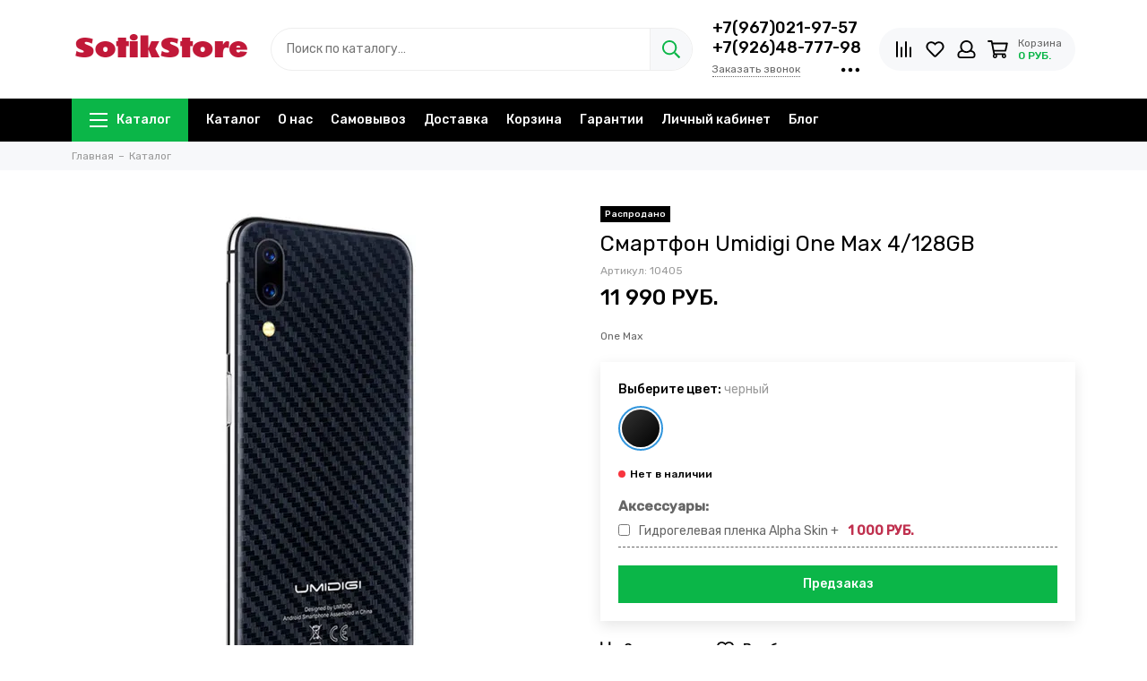

--- FILE ---
content_type: text/html; charset=utf-8
request_url: https://sotikstore.ru/product/smartfon-umidigi-one-max-4128gb
body_size: 25628
content:
<!doctype html><html lang="ru"><head><link media='print' onload='this.media="all"' rel='stylesheet' type='text/css' href='/served_assets/public/jquery.modal-0c2631717f4ce8fa97b5d04757d294c2bf695df1d558678306d782f4bf7b4773.css'><meta data-config="{&quot;product_id&quot;:159148680}" name="page-config" content="" /><meta data-config="{&quot;money_with_currency_format&quot;:{&quot;delimiter&quot;:&quot; &quot;,&quot;separator&quot;:&quot;.&quot;,&quot;format&quot;:&quot;%n %u&quot;,&quot;unit&quot;:&quot;РУБ.&quot;,&quot;show_price_without_cents&quot;:1},&quot;currency_code&quot;:&quot;RUR&quot;,&quot;currency_iso_code&quot;:&quot;RUB&quot;,&quot;default_currency&quot;:{&quot;title&quot;:&quot;Российский рубль&quot;,&quot;code&quot;:&quot;RUR&quot;,&quot;rate&quot;:1.0,&quot;format_string&quot;:&quot;%n %u&quot;,&quot;unit&quot;:&quot;РУБ.&quot;,&quot;price_separator&quot;:&quot;&quot;,&quot;is_default&quot;:true,&quot;price_delimiter&quot;:&quot;&quot;,&quot;show_price_with_delimiter&quot;:true,&quot;show_price_without_cents&quot;:true},&quot;facebook&quot;:{&quot;pixelActive&quot;:false,&quot;currency_code&quot;:&quot;RUB&quot;,&quot;use_variants&quot;:false},&quot;vk&quot;:{&quot;pixel_active&quot;:null,&quot;price_list_id&quot;:null},&quot;new_ya_metrika&quot;:true,&quot;ecommerce_data_container&quot;:&quot;dataLayer&quot;,&quot;common_js_version&quot;:null,&quot;vue_ui_version&quot;:null,&quot;feedback_captcha_enabled&quot;:&quot;1&quot;,&quot;account_id&quot;:611091,&quot;hide_items_out_of_stock&quot;:false,&quot;forbid_order_over_existing&quot;:false,&quot;minimum_items_price&quot;:null,&quot;enable_comparison&quot;:true,&quot;locale&quot;:&quot;ru&quot;,&quot;client_group&quot;:null,&quot;consent_to_personal_data&quot;:{&quot;active&quot;:false,&quot;obligatory&quot;:true,&quot;description&quot;:&quot;Настоящим подтверждаю, что я ознакомлен и согласен с условиями оферты и политики конфиденциальности.&quot;},&quot;recaptcha_key&quot;:&quot;6LfXhUEmAAAAAOGNQm5_a2Ach-HWlFKD3Sq7vfFj&quot;,&quot;recaptcha_key_v3&quot;:&quot;6LcZi0EmAAAAAPNov8uGBKSHCvBArp9oO15qAhXa&quot;,&quot;yandex_captcha_key&quot;:&quot;ysc1_ec1ApqrRlTZTXotpTnO8PmXe2ISPHxsd9MO3y0rye822b9d2&quot;,&quot;checkout_float_order_content_block&quot;:true,&quot;available_products_characteristics_ids&quot;:null,&quot;sber_id_app_id&quot;:&quot;5b5a3c11-72e5-4871-8649-4cdbab3ba9a4&quot;,&quot;theme_generation&quot;:2,&quot;quick_checkout_captcha_enabled&quot;:false,&quot;max_order_lines_count&quot;:500,&quot;sber_bnpl_min_amount&quot;:1000,&quot;sber_bnpl_max_amount&quot;:150000,&quot;counter_settings&quot;:{&quot;data_layer_name&quot;:&quot;dataLayer&quot;,&quot;new_counters_setup&quot;:false,&quot;add_to_cart_event&quot;:true,&quot;remove_from_cart_event&quot;:true,&quot;add_to_wishlist_event&quot;:true},&quot;site_setting&quot;:{&quot;show_cart_button&quot;:true,&quot;show_service_button&quot;:false,&quot;show_marketplace_button&quot;:false,&quot;show_quick_checkout_button&quot;:true},&quot;warehouses&quot;:[],&quot;captcha_type&quot;:&quot;google&quot;,&quot;human_readable_urls&quot;:false}" name="shop-config" content="" /><meta name='js-evnvironment' content='production' /><meta name='default-locale' content='ru' /><meta name='insales-redefined-api-methods' content="[]" /><script type="text/javascript" src="https://static.insales-cdn.com/assets/static-versioned/v3.72/static/libs/lodash/4.17.21/lodash.min.js"></script>
<!--InsalesCounter -->
<script type="text/javascript">
(function() {
  if (typeof window.__insalesCounterId !== 'undefined') {
    return;
  }

  try {
    Object.defineProperty(window, '__insalesCounterId', {
      value: 611091,
      writable: true,
      configurable: true
    });
  } catch (e) {
    console.error('InsalesCounter: Failed to define property, using fallback:', e);
    window.__insalesCounterId = 611091;
  }

  if (typeof window.__insalesCounterId === 'undefined') {
    console.error('InsalesCounter: Failed to set counter ID');
    return;
  }

  let script = document.createElement('script');
  script.async = true;
  script.src = '/javascripts/insales_counter.js?7';
  let firstScript = document.getElementsByTagName('script')[0];
  firstScript.parentNode.insertBefore(script, firstScript);
})();
</script>
<!-- /InsalesCounter -->
    <script type="text/javascript">
      (function() {
        var fileref = document.createElement('script');
        fileref.setAttribute("type","text/javascript");
        fileref.setAttribute("src", 'https://gate.leadgenic.ru/getscript?site=5e171cc946e0fb0001d60546');
        document.getElementsByTagName("head")[0].appendChild(fileref);
      })();
    </script>
<meta charset="utf-8"><meta http-equiv="X-UA-Compatible" content="IE=edge,chrome=1"><meta name="viewport" content="width=device-width, initial-scale=1, maximum-scale=1"><meta name="robots" content="index, follow"><title>Смартфон Umidigi One Max 4/128GB – купить по низкой цене с доставкой по Москве и России | Интернет-магазин «SotikStore.ru»</title><meta name="description" content="Купите «Смартфон Umidigi One Max 4/128GB». Цена - 11 990 РУБ.. Смотрите все товары в категории « Другие бренды». 🚚 Доставка по Москве и России, самовывоз бесплатно. Гарантия качества. Выгодные акции и бонусы. Подарки постоянным покупателям."><meta property="og:type" content="website"><link rel="canonical" href="https://sotikstore.ru/product/smartfon-umidigi-one-max-4128gb"><link rel="preload" as="image" href="https://static.insales-cdn.com/r/zMoyqJHRkM4/rs:fit:550:550:1/plain/images/products/1/1812/259065620/Umdigig_One_Max_7.jpg@webp" imagesrcset="https://static.insales-cdn.com/r/zMoyqJHRkM4/rs:fit:550:550:1/plain/images/products/1/1812/259065620/Umdigig_One_Max_7.jpg@webp 1x, https://static.insales-cdn.com/r/EuKZUz1V91o/rs:fit:1100:1100:1/plain/images/products/1/1812/259065620/Umdigig_One_Max_7.jpg@webp 2x"><meta property="og:url" content="https://sotikstore.ru/product/smartfon-umidigi-one-max-4128gb"><meta property="og:title" content="Смартфон Umidigi One Max 4/128GB"><meta property="og:description" content="One Max"><meta property="og:image" content="https://static.insales-cdn.com/images/products/1/1812/259065620/Umdigig_One_Max_7.jpg"><link href="https://static.insales-cdn.com/assets/1/5553/1832369/1768908488/favicon.png" rel="shortcut icon" type="image/png" sizes="16x16"><link rel="preconnect" href="https://fonts.googleapis.com"><link rel="preconnect" href="https://fonts.gstatic.com" crossorigin><link rel="preload" href="https://static.insales-cdn.com/assets/1/5553/1832369/1768908488/theme.css" as="style"><link href="https://static.insales-cdn.com/assets/1/5553/1832369/1768908488/theme.css" rel="stylesheet"><style>.product_card-label[data-title="Комплект"], .product-label[data-title="Комплект"] {background-color: #2fb700;}.product_card-label[data-title="Распродано"], .product-label[data-title="Распродано"] {background-color: #000000;}.product_card-label[data-title="Распродажа"], .product-label[data-title="Распродажа"] {background-color: #f8353e;}.product_card-label[data-title="Новинка"], .product-label[data-title="Новинка"] {background-color: #1393f5;}.product_card-label[data-title="Хит продаж"], .product-label[data-title="Хит продаж"] {background-color: #8500ab;}</style><meta name="theme-color" content="#0bb648"><meta name="format-detection" content="telephone=no"><meta name="cmsmagazine" content="325a8bc2477444d381d10a2ed1775a4d"><meta name="it-rating" content="it-rat-172a695028d4de2470d3f21443f40199"><!-- Google Fonts --><link rel="preload" href="https://fonts.googleapis.com/css2?family=Rubik:wght@400;500&display=swap" as="style"><link rel="stylesheet" href="https://fonts.googleapis.com/css2?family=Rubik:wght@400;500&display=swap" media="print" onload="this.media='all'"><noscript><link rel="stylesheet" href="https://fonts.googleapis.com/css2?family=Rubik:wght@400;500&display=swap"></noscript><!-- // --><link rel="preload" as="script" href="https://static.insales-cdn.com/assets/common-js/common.v2.25.28.js"><link rel="preload" as="script" href="https://static.insales-cdn.com/assets/1/5553/1832369/1768908488/plugins.js"><link rel="preload" as="image" href="https://static.insales-cdn.com/assets/1/5553/1832369/1768908488/logo.png"><meta name='product-id' content='159148680' />
</head><body id="body" class="layout layout--full"><div class="layout-page"><div class="insales-section insales-section-header"><header><!--noindex--><div class="header-main"><div class="container"><div class="row align-items-center"><div class="col-12 col-sm col-md col-lg-auto text-center text-lg-left"><a href="https://sotikstore.ru" class="logo"><img src="https://static.insales-cdn.com/assets/1/5553/1832369/1768908488/logo.png" alt="SotikStore" class="img-fluid" width="220" height="80"></a>                                            <div class="header-contacts for-mobile"><a href="tel:+7(967)021-97-57">+7(967)021-97-57</a><br><a href="tel:+7(926)48-777-98">+7(926)48-777-98</a></div>                      </div><div class="col d-none d-lg-block"><div class="search search--header"><form action="/search" method="get" class="search-form" role="search"><input type="search" name="q" class="search-input js-search-input" placeholder="Поиск по каталогу…" autocomplete="off" required><button type="submit" class="search-button"><span class="far fa-search"></span></button><span class="search-voice-trigger"><span class="fas fa-microphone"></span></span><div class="search-results js-search-results"></div></form></div></div><div class="col-12 col-lg-auto d-none d-lg-block"><div class="header-contacts"><div class="header-contacts-phone"><a href="tel:+7(967)021-97-57">+7(967)021-97-57</a><br><a href="tel:+7(926)48-777-98">+7(926)48-777-98</a></div><div class="row"><div class="col"><span class="js-messages" data-target="callback" data-type="form">Заказать звонок</span></div><div class="col-auto"><div class="user_icons-item js-user_icons-item"><span class="user_icons-icon js-user_icons-icon-contacts"><span class="far fa-ellipsis-h fa-lg"></span></span><div class="user_icons-popup"><div class="popup popup-contacts"><div class="js-popup-contacts"><div class="popup-content-contacts"><div class="row no-gutters popup-content-contacts-item"><div class="col-auto"><span class="far fa-envelope fa-fw"></span></div><div class="col"><a href="mailto:info@sotikstore.ru">info@sotikstore.ru</a></div></div><div class="row no-gutters popup-content-contacts-item"><div class="col-auto"><span class="far fa-map-marker fa-fw"></span></div><div class="col"><p data-itemscope="" data-itemtype="http://schema.org/PostalAddress" data-itemprop="address"><span data-itemprop="postalCode">125464</span>, <span data-itemprop="addressCountry">Россия</span>, <span data-itemprop="addressLocality">Москва</span>, <span data-itemprop="streetAddress">ул. Пятницкое шоссе, 18, линия А, пав. 103</span></p></div></div><div class="row no-gutters popup-content-contacts-item"><div class="col-auto"><span class="far fa-clock fa-fw"></span></div><div class="col"><p>7 дней в неделю с 10 до 19 часов</p></div></div><div class="row no-gutters"><div class="col-12"><div class="social social--header"><ul class="social-items list-unstyled"><li class="social-item social-item--vk"><a href="http://vk.com/" rel="noopener noreferrer nofollow" target="_blank"><span class="fab fa-vk"></span></a></li><li class="social-item social-item--facebook-f"><a href="http://facebook.com/" rel="noopener noreferrer nofollow" target="_blank"><span class="fab fa-facebook-f"></span></a></li><li class="social-item social-item--instagram"><a href="http://instagram.com/" rel="noopener noreferrer nofollow" target="_blank"><span class="fab fa-instagram"></span></a></li><li class="social-item social-item--odnoklassniki"><a href="http://ok.ru/" rel="noopener noreferrer nofollow" target="_blank"><span class="fab fa-odnoklassniki"></span></a></li><li class="social-item social-item--youtube"><a href="http://youtube.com/" rel="noopener noreferrer nofollow" target="_blank"><span class="fab fa-youtube"></span></a></li><li class="social-item social-item--twitter"><a href="http://twitter.com/" rel="noopener noreferrer nofollow" target="_blank"><span class="fab fa-twitter"></span></a></li></ul></div></div></div></div></div></div></div></div></div></div></div></div><div class="col-12 col-lg-auto"><div class="user_icons user_icons-main js-clone is-inside" data-clone-target="js-user_icons-clone"><ul class="user_icons-items list-unstyled d-flex d-lg-block"><li class="user_icons-item user_icons-item-menu d-inline-block d-lg-none js-user_icons-item"><button class="user_icons-icon user_icons-icon-menu js-user_icons-icon-menu"><span class="far fa-bars"></span></button><div class="user_icons-popup"><div class="popup js-popup-menu overflow-hidden"><div class="popup-scroll js-popup-scroll"><div class="popup-title">Меню<button class="button button--empty button--icon popup-close js-popup-close"><span class="far fa-times fa-lg"></span></button></div><div class="popup-content popup-content-menu popup-content-search"><div class="search search--popup"><form action="/search" method="get" class="search-form" role="search"><input type="search" name="q" class="search-input" placeholder="Поиск по каталогу…" autocomplete="off" required><span class="search-voice-trigger"><span class="fas fa-microphone"></span></span><button type="submit" class="search-button"><span class="far fa-search"></span></button></form></div></div><ul class="popup-content popup-content-menu js-popup-content-menu"></ul><ul class="popup-content popup-content-menu popup-content-links list-unstyled"><li class="popup-content-link"><a href="/collection/all">Каталог</a></li><li class="popup-content-link"><a href="/page/about-us">О нас</a></li><li class="popup-content-link"><a href="/page/contacts">Самовывоз</a></li><li class="popup-content-link"><a href="/page/delivery">Доставка</a></li><li class="popup-content-link"><a href="/cart_items">Корзина</a></li><li class="popup-content-link"><a href="/page/garantii">Гарантии</a></li><li class="popup-content-link"><a href="/client_account/login">Личный кабинет</a></li><li class="popup-content-link"><a href="/blogs/blog">Блог</a></li></ul><div class="popup-content popup-content-contacts"><div class="row no-gutters popup-content-contacts-item"><div class="col-auto"><span class="far fa-phone fa-fw" data-fa-transform="flip-h"></span></div><div class="col"><a href="tel:+7(967)021-97-57">+7(967)021-97-57</a></div></div><div class="row no-gutters popup-content-contacts-item"><div class="col-auto"><span class="far fa-phone fa-fw" data-fa-transform="flip-h"></span></div><div class="col"><a href="tel:+7(926)48-777-98">+7(926)48-777-98</a></div></div><div class="row no-gutters popup-content-contacts-item"><div class="col-auto"><span class="far fa-envelope fa-fw"></span></div><div class="col"><a href="mailto:info@sotikstore.ru">info@sotikstore.ru</a></div></div><div class="row no-gutters popup-content-contacts-item"><div class="col-auto"><span class="far fa-map-marker fa-fw"></span></div><div class="col"><p data-itemscope="" data-itemtype="http://schema.org/PostalAddress" data-itemprop="address"><span data-itemprop="postalCode">125464</span>, <span data-itemprop="addressCountry">Россия</span>, <span data-itemprop="addressLocality">Москва</span>, <span data-itemprop="streetAddress">ул. Пятницкое шоссе, 18, линия А, пав. 103</span></p></div></div><div class="row no-gutters popup-content-contacts-item"><div class="col-auto"><span class="far fa-clock fa-fw"></span></div><div class="col"><p>7 дней в неделю с 10 до 19 часов</p></div></div></div></div></div><div class="popup-shade js-popup-close"></div></div></li><li class="user_icons-item js-user_icons-item"><a href="/compares" class="user_icons-icon js-user_icons-icon-compares"><span class="far fa-align-right fa-fw" data-fa-transform="rotate-90"></span><span class="bage bage-compares js-bage-compares"></span></a><div class="user_icons-popup"><div class="popup"><div class="popup-title">Сравнение товаров<button class="button button--empty button--icon popup-close js-popup-close"><span class="far fa-times fa-lg"></span></button></div><div class="js-popup-compares"></div></div><div class="popup-shade js-popup-close"></div></div></li><li class="user_icons-item js-user_icons-item"><a href="/favorites" class="user_icons-icon js-user_icons-icon-favorites"><span class="far fa-heart fa-fw"></span><span class="bage bage-favorites js-bage-favorites"></span></a><div class="user_icons-popup"><div class="popup"><div class="popup-title">Избранное<button class="button button--empty button--icon popup-close js-popup-close"><span class="far fa-times fa-lg"></span></button></div><div class="js-popup-favorites"></div></div><div class="popup-shade js-popup-close"></div></div></li><li class="user_icons-item js-user_icons-item nav-hide"><a href="/client_account/login" class="user_icons-icon"><span class="far fa-user fa-fw"></span></a><div class="user_icons-popup"><div class="popup popup-client_new"><div class="popup-title">Личный кабинет<button class="button button--empty button--icon popup-close js-popup-close"><span class="far fa-times fa-lg"></span></button></div><div class="popup--empty text-center"><span class="far fa-user fa-3x"></span><div class="dropdown_products-action"><div class="row"><div class="col-12 col-lg-6"><a href="/client_account/login" class="button button--primary button--block button--small">Авторизация</a></div><div class="col-12 col-lg-6"><a href="/client_account/contacts/new" class="button button--secondary button--block button--small">Регистрация</a></div></div></div></div></div><div class="popup-shade js-popup-close"></div></div></li><li class="user_icons-item js-user_icons-item"><a href="/cart_items" class="user_icons-icon js-user_icons-icon-cart"><span class="row align-items-center no-gutters"><span class="col-auto"><span class="far fa-shopping-cart fa-fw"></span><span class="bage bage-cart js-bage-cart"></span></span><span class="header-cart col-auto d-none d-sm-block"><span class="header-cart-title">Корзина</span><span class="header-cart-total js-header-cart-total">&hellip;</span></span></span></a><div class="user_icons-popup"><div class="popup"><div class="popup-title">Корзина<button class="button button--empty button--icon popup-close js-popup-close"><span class="far fa-times fa-lg"></span></button></div><div class="js-popup-cart"></div></div><div class="popup-shade js-popup-close"></div></div></li></ul></div></div></div></div></div><!--/noindex--><div class="d-none d-lg-block"><div class="header-menu js-header-menu"><div class="container"><div class="row"><div class="col"><nav class="nav nav--dropdown nav--product"><ul class="nav-items list-unstyled js-nav-items is-overflow"><li class="nav-item nav-item--collections js-nav-item"><a href="/collection/all" class="hamburger-trigger js-nav-collections-trigger" data-target="hamburger"><span class="hamburger hamburger--arrow-down"><span></span><span></span><span></span></span>Каталог</a></li><li class="nav-item js-nav-item"><a href="/collection/all">Каталог</a></li><li class="nav-item js-nav-item"><a href="/page/about-us">О нас</a></li><li class="nav-item js-nav-item"><a href="/page/contacts">Самовывоз</a></li><li class="nav-item js-nav-item"><a href="/page/delivery">Доставка</a></li><li class="nav-item js-nav-item"><a href="/cart_items">Корзина</a></li><li class="nav-item js-nav-item"><a href="/page/garantii">Гарантии</a></li><li class="nav-item js-nav-item"><a href="/client_account/login">Личный кабинет</a></li><li class="nav-item js-nav-item"><a href="/blogs/blog">Блог</a></li><li class="nav-item nav-item--dropdown js-nav-item--dropdown d-none"><span class="far fa-ellipsis-h fa-lg"></span><div class="user_icons-popup"><div class="popup"><ul class="list-unstyled js-popup-nav"></ul></div></div></li></ul></nav><nav class="nav-collections nav-collections--dropdown js-nav-collections js-nav-collections-trigger js-clone" data-target="dorpdown" data-clone-target="js-nav-sidebar-clone"><ul class="list-unstyled"><li data-collection-id="10008178"><a href="/collection/kategoriya-1" class="nav-collections-toggle js-nav-collections-toggle nav-collections-toggle--next" data-type="next" data-target="10008178">Смартфоны и телефоны<span class="nav-arrow-toggle js-nav-arrow-toggle"><span class="far fa-chevron-right"></span></span></a><ul class="list-unstyled"><li class="nav-collections-back d-block d-lg-none"><a href="/collection/kategoriya-1" class="nav-collections-toggle js-nav-collections-toggle nav-collections-toggle--back" data-type="back" data-target="10008178"><span class="nav-arrow-toggle"><span class="far fa-chevron-left"></span></span>Назад</a></li><li class="nav-collections-title d-block d-lg-none"><a href="/collection/kategoriya-1">Смартфоны и телефоны</a></li><li data-collection-id="31341833"><a href="/collection/apple">Apple</a></li><li data-collection-id="10019957"><a href="/collection/samsung">Samsung</a></li><li data-collection-id="10008180"><a href="/collection/podkategoriya">Xiaomi</a></li><li data-collection-id="50458097"><a href="/collection/honor">Honor</a></li><li data-collection-id="49526625"><a href="/collection/realme">Realme</a></li><li data-collection-id="31340643"><a href="/collection/unihertz">Unihertz</a></li><li data-collection-id="18606461"><a href="/collection/ulefone">Ulefone</a></li><li data-collection-id="10019459"><a href="/collection/blackview">Blackview</a></li><li data-collection-id="31342076"><a href="/collection/cubot">Cubot</a></li><li data-collection-id="10019706"><a href="/collection/huawei">Huawei</a></li><li data-collection-id="10019708"><a href="/collection/doogee">Doogee</a></li><li data-collection-id="10201332"><a href="/collection/oukitel">Oukitel</a></li><li data-collection-id="10251960"><a href="/collection/drugie-brendy">Другие бренды</a></li><li data-collection-id="18802041"><a href="/collection/luchshie">Лучшие товары</a></li><li data-collection-id="31340642"><a href="/collection/oneplus">OnePlus</a></li></ul></li><li data-collection-id="10008179"><a href="/collection/kategoriya-2">Планшеты</a></li><li data-collection-id="10019452"><a href="/collection/aksessuary" class="nav-collections-toggle js-nav-collections-toggle nav-collections-toggle--next" data-type="next" data-target="10019452">Аксессуары<span class="nav-arrow-toggle js-nav-arrow-toggle"><span class="far fa-chevron-right"></span></span></a><ul class="list-unstyled"><li class="nav-collections-back d-block d-lg-none"><a href="/collection/aksessuary" class="nav-collections-toggle js-nav-collections-toggle nav-collections-toggle--back" data-type="back" data-target="10019452"><span class="nav-arrow-toggle"><span class="far fa-chevron-left"></span></span>Назад</a></li><li class="nav-collections-title d-block d-lg-none"><a href="/collection/aksessuary">Аксессуары</a></li><li data-collection-id="10021664"><a href="/collection/bluetooth-garnitury">Bluetooth-гарнитуры</a></li><li data-collection-id="10021666"><a href="/collection/avtomobilnye-derzhateli">Автомобильные держатели</a></li><li data-collection-id="10021667"><a href="/collection/vneshnie-akkumulyatory">Внешние аккумуляторы</a></li><li data-collection-id="10021668"><a href="/collection/zaryadnye-ustroystva">Зарядные устройства</a></li><li data-collection-id="10021670"><a href="/collection/kabeli">Кабели</a></li><li data-collection-id="10021671"><a href="/collection/karty-pamyati">Карты памяти</a></li><li data-collection-id="10021672"><a href="/collection/kolonki">Колонки</a></li><li data-collection-id="10021673"><a href="/collection/naushniki">Наушники</a></li><li data-collection-id="10298607"><a href="/collection/stekla-zaschitnye">Стекла защитные</a></li></ul></li><li data-collection-id="10008177"><a href="/collection/frontpage">Рекомендуем</a></li></ul></nav></div><div class="col col-auto align-self-center"><div class="user_icons user_icons-clone js-user_icons-clone is-inside"></div></div></div></div></div></div></header></div><div class="insales-section insales-section-breadcrumb"><div class="breadcrumbs"><div class="container"><div class="row"><div class="col-12"><ul class="breadcrumb list-unstyled" itemscope itemtype="http://schema.org/BreadcrumbList"><li class="breadcrumb-item" itemprop="itemListElement" itemscope itemtype="http://schema.org/ListItem"><a class="breadcrumb-link" href="https://sotikstore.ru" itemprop="item"><span itemprop="name">Главная</span><meta itemprop="position" content="0"></a></li><li class="breadcrumb-item" itemprop="itemListElement" itemscope itemtype="http://schema.org/ListItem"><a class="breadcrumb-link" href="/collection/all" itemprop="item"><span itemprop="name">Каталог</span><meta itemprop="position" content="1"></a></li></ul></div></div></div></div></div><div itemscope itemtype="http://schema.org/Product" data-recently-view="159148680"><div class="insales-section insales-section-product"><div class="container"><div class="row"><div class="col-12 col-lg-6"><div class="product-images js-product-images"><div class="product-image"><a href="https://static.insales-cdn.com/images/products/1/1812/259065620/Umdigig_One_Max_7.jpg" class="js-product-image-thumb product-image-thumb product-image-thumb--1x1 product-image-thumb--contain" data-index="1"><span class="product-gallery-thumb-item"><picture><source type="image/webp" data-srcset="https://static.insales-cdn.com/r/zMoyqJHRkM4/rs:fit:550:550:1/plain/images/products/1/1812/259065620/Umdigig_One_Max_7.jpg@webp 1x, https://static.insales-cdn.com/r/EuKZUz1V91o/rs:fit:1100:1100:1/plain/images/products/1/1812/259065620/Umdigig_One_Max_7.jpg@webp 2x" class=" lazy"><img data-src="https://static.insales-cdn.com/r/B0KN6VtI8oE/rs:fit:550:550:1/plain/images/products/1/1812/259065620/Umdigig_One_Max_7.jpg@jpg" class=" lazy" data-srcset="https://static.insales-cdn.com/r/B0KN6VtI8oE/rs:fit:550:550:1/plain/images/products/1/1812/259065620/Umdigig_One_Max_7.jpg@jpg 1x, https://static.insales-cdn.com/r/IiKDcyP10tk/rs:fit:1100:1100:1/plain/images/products/1/1812/259065620/Umdigig_One_Max_7.jpg@jpg 2x" alt="Смартфон Umidigi One Max 4/128GB" width="550" height="550"></picture></span></a></div><div class="d-none" hidden><a href="https://static.insales-cdn.com/images/products/1/1812/259065620/Umdigig_One_Max_7.jpg" class="js-product-gallery-thumb-1" data-fancybox="gallery" data-caption="Смартфон Umidigi One Max 4/128GB"></a></div></div></div><div class="col-12 col-lg-6"><div class="product-data"><form action="/cart_items" method="post" data-product-id="159148680" data-main-form data-product-json="{&quot;id&quot;:159148680,&quot;url&quot;:&quot;/product/smartfon-umidigi-one-max-4128gb&quot;,&quot;title&quot;:&quot;Смартфон Umidigi One Max 4/128GB&quot;,&quot;short_description&quot;:&quot;\u003cp\u003eOne Max\u003c/p\u003e&quot;,&quot;available&quot;:false,&quot;unit&quot;:&quot;pce&quot;,&quot;permalink&quot;:&quot;smartfon-umidigi-one-max-4128gb&quot;,&quot;images&quot;:[{&quot;id&quot;:259065620,&quot;product_id&quot;:159148680,&quot;external_id&quot;:null,&quot;position&quot;:1,&quot;created_at&quot;:&quot;2019-11-05T16:27:37.000+03:00&quot;,&quot;image_processing&quot;:false,&quot;title&quot;:null,&quot;url&quot;:&quot;https://static.insales-cdn.com/images/products/1/1812/259065620/thumb_Umdigig_One_Max_7.jpg&quot;,&quot;original_url&quot;:&quot;https://static.insales-cdn.com/images/products/1/1812/259065620/Umdigig_One_Max_7.jpg&quot;,&quot;medium_url&quot;:&quot;https://static.insales-cdn.com/images/products/1/1812/259065620/medium_Umdigig_One_Max_7.jpg&quot;,&quot;small_url&quot;:&quot;https://static.insales-cdn.com/images/products/1/1812/259065620/micro_Umdigig_One_Max_7.jpg&quot;,&quot;thumb_url&quot;:&quot;https://static.insales-cdn.com/images/products/1/1812/259065620/thumb_Umdigig_One_Max_7.jpg&quot;,&quot;compact_url&quot;:&quot;https://static.insales-cdn.com/images/products/1/1812/259065620/compact_Umdigig_One_Max_7.jpg&quot;,&quot;large_url&quot;:&quot;https://static.insales-cdn.com/images/products/1/1812/259065620/large_Umdigig_One_Max_7.jpg&quot;,&quot;filename&quot;:&quot;Umdigig_One_Max_7.jpg&quot;,&quot;image_content_type&quot;:&quot;image/jpeg&quot;}],&quot;first_image&quot;:{&quot;id&quot;:259065620,&quot;product_id&quot;:159148680,&quot;external_id&quot;:null,&quot;position&quot;:1,&quot;created_at&quot;:&quot;2019-11-05T16:27:37.000+03:00&quot;,&quot;image_processing&quot;:false,&quot;title&quot;:null,&quot;url&quot;:&quot;https://static.insales-cdn.com/images/products/1/1812/259065620/thumb_Umdigig_One_Max_7.jpg&quot;,&quot;original_url&quot;:&quot;https://static.insales-cdn.com/images/products/1/1812/259065620/Umdigig_One_Max_7.jpg&quot;,&quot;medium_url&quot;:&quot;https://static.insales-cdn.com/images/products/1/1812/259065620/medium_Umdigig_One_Max_7.jpg&quot;,&quot;small_url&quot;:&quot;https://static.insales-cdn.com/images/products/1/1812/259065620/micro_Umdigig_One_Max_7.jpg&quot;,&quot;thumb_url&quot;:&quot;https://static.insales-cdn.com/images/products/1/1812/259065620/thumb_Umdigig_One_Max_7.jpg&quot;,&quot;compact_url&quot;:&quot;https://static.insales-cdn.com/images/products/1/1812/259065620/compact_Umdigig_One_Max_7.jpg&quot;,&quot;large_url&quot;:&quot;https://static.insales-cdn.com/images/products/1/1812/259065620/large_Umdigig_One_Max_7.jpg&quot;,&quot;filename&quot;:&quot;Umdigig_One_Max_7.jpg&quot;,&quot;image_content_type&quot;:&quot;image/jpeg&quot;},&quot;category_id&quot;:9720844,&quot;canonical_url_collection_id&quot;:10008176,&quot;price_kinds&quot;:[],&quot;price_min&quot;:&quot;11990.0&quot;,&quot;price_max&quot;:&quot;11990.0&quot;,&quot;bundle&quot;:null,&quot;updated_at&quot;:&quot;2024-06-24T06:53:39.000+03:00&quot;,&quot;video_links&quot;:[],&quot;reviews_average_rating_cached&quot;:null,&quot;reviews_count_cached&quot;:null,&quot;option_names&quot;:[{&quot;id&quot;:1412825,&quot;position&quot;:2,&quot;navigational&quot;:true,&quot;permalink&quot;:null,&quot;title&quot;:&quot;Выберите цвет&quot;,&quot;api_permalink&quot;:null}],&quot;properties&quot;:[{&quot;id&quot;:21066626,&quot;position&quot;:1,&quot;backoffice&quot;:false,&quot;is_hidden&quot;:false,&quot;is_navigational&quot;:true,&quot;permalink&quot;:&quot;operatsionnaya-sistema&quot;,&quot;title&quot;:&quot;Операционная система&quot;},{&quot;id&quot;:21066938,&quot;position&quot;:2,&quot;backoffice&quot;:false,&quot;is_hidden&quot;:false,&quot;is_navigational&quot;:true,&quot;permalink&quot;:&quot;kolichestvo-sim-kart&quot;,&quot;title&quot;:&quot;Количество SIM-карт&quot;},{&quot;id&quot;:21066670,&quot;position&quot;:6,&quot;backoffice&quot;:false,&quot;is_hidden&quot;:false,&quot;is_navigational&quot;:true,&quot;permalink&quot;:&quot;tip-ekrana&quot;,&quot;title&quot;:&quot;Тип экрана&quot;},{&quot;id&quot;:21066671,&quot;position&quot;:7,&quot;backoffice&quot;:false,&quot;is_hidden&quot;:false,&quot;is_navigational&quot;:true,&quot;permalink&quot;:&quot;diagonal&quot;,&quot;title&quot;:&quot;Диагональ&quot;},{&quot;id&quot;:21066672,&quot;position&quot;:8,&quot;backoffice&quot;:false,&quot;is_hidden&quot;:false,&quot;is_navigational&quot;:true,&quot;permalink&quot;:&quot;razmer-izobrazheniya&quot;,&quot;title&quot;:&quot;Размер изображения&quot;},{&quot;id&quot;:21066673,&quot;position&quot;:9,&quot;backoffice&quot;:false,&quot;is_hidden&quot;:false,&quot;is_navigational&quot;:false,&quot;permalink&quot;:&quot;chislo-pikseley-na-dyuym-ppi&quot;,&quot;title&quot;:&quot;Число пикселей на дюйм (PPI)&quot;},{&quot;id&quot;:21066674,&quot;position&quot;:11,&quot;backoffice&quot;:false,&quot;is_hidden&quot;:false,&quot;is_navigational&quot;:true,&quot;permalink&quot;:&quot;tylovaya-fotokamera&quot;,&quot;title&quot;:&quot;Тыловая фотокамера&quot;},{&quot;id&quot;:21066675,&quot;position&quot;:12,&quot;backoffice&quot;:false,&quot;is_hidden&quot;:false,&quot;is_navigational&quot;:false,&quot;permalink&quot;:&quot;funktsii-tylovoy-fotokamery&quot;,&quot;title&quot;:&quot;Функции тыловой фотокамеры&quot;},{&quot;id&quot;:21066676,&quot;position&quot;:14,&quot;backoffice&quot;:false,&quot;is_hidden&quot;:false,&quot;is_navigational&quot;:true,&quot;permalink&quot;:&quot;diafragma-tylovoy-fotokamery&quot;,&quot;title&quot;:&quot;Диафрагма тыловой фотокамеры&quot;},{&quot;id&quot;:21066677,&quot;position&quot;:15,&quot;backoffice&quot;:false,&quot;is_hidden&quot;:false,&quot;is_navigational&quot;:true,&quot;permalink&quot;:&quot;frontalnaya-kamera&quot;,&quot;title&quot;:&quot;Фронтальная камера&quot;},{&quot;id&quot;:21066678,&quot;position&quot;:16,&quot;backoffice&quot;:false,&quot;is_hidden&quot;:false,&quot;is_navigational&quot;:false,&quot;permalink&quot;:&quot;standart&quot;,&quot;title&quot;:&quot;Стандарт&quot;},{&quot;id&quot;:21066745,&quot;position&quot;:18,&quot;backoffice&quot;:false,&quot;is_hidden&quot;:false,&quot;is_navigational&quot;:false,&quot;permalink&quot;:&quot;interfeysy&quot;,&quot;title&quot;:&quot;Интерфейсы&quot;},{&quot;id&quot;:21066746,&quot;position&quot;:20,&quot;backoffice&quot;:false,&quot;is_hidden&quot;:false,&quot;is_navigational&quot;:false,&quot;permalink&quot;:&quot;sputnikovaya-navigatsiya&quot;,&quot;title&quot;:&quot;Спутниковая навигация&quot;},{&quot;id&quot;:21066747,&quot;position&quot;:21,&quot;backoffice&quot;:false,&quot;is_hidden&quot;:false,&quot;is_navigational&quot;:false,&quot;permalink&quot;:&quot;protsessor&quot;,&quot;title&quot;:&quot;Процессор&quot;},{&quot;id&quot;:21066748,&quot;position&quot;:22,&quot;backoffice&quot;:false,&quot;is_hidden&quot;:false,&quot;is_navigational&quot;:false,&quot;permalink&quot;:&quot;kolichestvo-yader-protsessora&quot;,&quot;title&quot;:&quot;Количество ядер процессора&quot;},{&quot;id&quot;:21066749,&quot;position&quot;:23,&quot;backoffice&quot;:false,&quot;is_hidden&quot;:false,&quot;is_navigational&quot;:true,&quot;permalink&quot;:&quot;videoprotsessor&quot;,&quot;title&quot;:&quot;Видеопроцессор&quot;},{&quot;id&quot;:21066750,&quot;position&quot;:24,&quot;backoffice&quot;:false,&quot;is_hidden&quot;:false,&quot;is_navigational&quot;:true,&quot;permalink&quot;:&quot;obem-vstroennoy-pamyati&quot;,&quot;title&quot;:&quot;Объем встроенной памяти&quot;},{&quot;id&quot;:21066751,&quot;position&quot;:25,&quot;backoffice&quot;:false,&quot;is_hidden&quot;:false,&quot;is_navigational&quot;:true,&quot;permalink&quot;:&quot;obem-operativnoy-pamyati&quot;,&quot;title&quot;:&quot;Объем оперативной памяти&quot;},{&quot;id&quot;:21066753,&quot;position&quot;:27,&quot;backoffice&quot;:false,&quot;is_hidden&quot;:false,&quot;is_navigational&quot;:true,&quot;permalink&quot;:&quot;emkost-akkumulyatora&quot;,&quot;title&quot;:&quot;Емкость аккумулятора&quot;},{&quot;id&quot;:21066754,&quot;position&quot;:28,&quot;backoffice&quot;:false,&quot;is_hidden&quot;:false,&quot;is_navigational&quot;:true,&quot;permalink&quot;:&quot;tip-razema-dlya-zaryadki&quot;,&quot;title&quot;:&quot;Тип разъема для зарядки&quot;},{&quot;id&quot;:21066755,&quot;position&quot;:31,&quot;backoffice&quot;:false,&quot;is_hidden&quot;:false,&quot;is_navigational&quot;:false,&quot;permalink&quot;:&quot;datchiki&quot;,&quot;title&quot;:&quot;Датчики&quot;},{&quot;id&quot;:21138185,&quot;position&quot;:34,&quot;backoffice&quot;:false,&quot;is_hidden&quot;:true,&quot;is_navigational&quot;:false,&quot;permalink&quot;:&quot;proizvoditel&quot;,&quot;title&quot;:&quot;Производитель&quot;},{&quot;id&quot;:22524018,&quot;position&quot;:35,&quot;backoffice&quot;:false,&quot;is_hidden&quot;:false,&quot;is_navigational&quot;:true,&quot;permalink&quot;:&quot;komplektatsiya&quot;,&quot;title&quot;:&quot;Комплектация&quot;},{&quot;id&quot;:35812533,&quot;position&quot;:37,&quot;backoffice&quot;:false,&quot;is_hidden&quot;:false,&quot;is_navigational&quot;:true,&quot;permalink&quot;:&quot;tip&quot;,&quot;title&quot;:&quot;Тип&quot;},{&quot;id&quot;:36790877,&quot;position&quot;:39,&quot;backoffice&quot;:false,&quot;is_hidden&quot;:false,&quot;is_navigational&quot;:true,&quot;permalink&quot;:&quot;strana-proizvodstva&quot;,&quot;title&quot;:&quot;Страна производства&quot;},{&quot;id&quot;:21364411,&quot;position&quot;:67,&quot;backoffice&quot;:false,&quot;is_hidden&quot;:false,&quot;is_navigational&quot;:true,&quot;permalink&quot;:&quot;garantiya&quot;,&quot;title&quot;:&quot;Гарантия&quot;},{&quot;id&quot;:-1,&quot;position&quot;:1000000,&quot;backoffice&quot;:false,&quot;is_hidden&quot;:true,&quot;is_navigational&quot;:false,&quot;permalink&quot;:&quot;kategoriya-yandeks-marketa&quot;,&quot;title&quot;:&quot;Категория Яндекс Маркета&quot;},{&quot;id&quot;:-5,&quot;position&quot;:1000004,&quot;backoffice&quot;:false,&quot;is_hidden&quot;:true,&quot;is_navigational&quot;:false,&quot;permalink&quot;:&quot;kategoriya-tovara-v-wildberries-2&quot;,&quot;title&quot;:&quot;Категория товара в Wildberries&quot;}],&quot;characteristics&quot;:[{&quot;id&quot;:72869874,&quot;property_id&quot;:21138185,&quot;position&quot;:24,&quot;title&quot;:&quot;Umidigi&quot;,&quot;permalink&quot;:&quot;umidigi&quot;},{&quot;id&quot;:57957090,&quot;property_id&quot;:21066676,&quot;position&quot;:6,&quot;title&quot;:&quot;F/1.7&quot;,&quot;permalink&quot;:&quot;f17&quot;},{&quot;id&quot;:57762905,&quot;property_id&quot;:21066673,&quot;position&quot;:14,&quot;title&quot;:&quot;409&quot;,&quot;permalink&quot;:&quot;409&quot;},{&quot;id&quot;:57762904,&quot;property_id&quot;:21066672,&quot;position&quot;:8,&quot;title&quot;:&quot;2340x1080&quot;,&quot;permalink&quot;:&quot;2340x1080&quot;},{&quot;id&quot;:57762903,&quot;property_id&quot;:21066671,&quot;position&quot;:15,&quot;title&quot;:&quot;6.3 дюйм.&quot;,&quot;permalink&quot;:&quot;63-dyuym&quot;},{&quot;id&quot;:59492497,&quot;property_id&quot;:21066626,&quot;position&quot;:9,&quot;title&quot;:&quot;Android 9.0&quot;,&quot;permalink&quot;:&quot;android-90&quot;},{&quot;id&quot;:40859310,&quot;property_id&quot;:-1,&quot;position&quot;:8970,&quot;title&quot;:&quot;Все товары/Электроника/Телефоны&quot;,&quot;permalink&quot;:&quot;vse-tovaryelektronikatelefony&quot;},{&quot;id&quot;:57676396,&quot;property_id&quot;:21066755,&quot;position&quot;:3,&quot;title&quot;:&quot;освещенности, приближения, компас, считывание отпечатка пальца&quot;,&quot;permalink&quot;:&quot;osveschennosti-priblizheniya-kompas-schityvanie-otpechatka-paltsa&quot;},{&quot;id&quot;:57669454,&quot;property_id&quot;:21066675,&quot;position&quot;:1,&quot;title&quot;:&quot;автофокус, режим макросъемки&quot;,&quot;permalink&quot;:&quot;avtofokus-rezhim-makrosemki&quot;},{&quot;id&quot;:57676384,&quot;property_id&quot;:21066670,&quot;position&quot;:3,&quot;title&quot;:&quot;цветной IPS, сенсорный&quot;,&quot;permalink&quot;:&quot;tsvetnoy-ips-sensornyy&quot;},{&quot;id&quot;:57669712,&quot;property_id&quot;:21066748,&quot;position&quot;:1,&quot;title&quot;:&quot;8&quot;,&quot;permalink&quot;:&quot;8&quot;},{&quot;id&quot;:57669710,&quot;property_id&quot;:21066746,&quot;position&quot;:1,&quot;title&quot;:&quot;GPS/ГЛОНАСС/BeiDou&quot;,&quot;permalink&quot;:&quot;gpsglonassbeidou&quot;},{&quot;id&quot;:57669457,&quot;property_id&quot;:21066678,&quot;position&quot;:1,&quot;title&quot;:&quot;GSM 900/1800/1900, 3G, 4G LTE&quot;,&quot;permalink&quot;:&quot;gsm-90018001900-3g-4g-lte&quot;},{&quot;id&quot;:57676003,&quot;property_id&quot;:21066938,&quot;position&quot;:1,&quot;title&quot;:&quot;2&quot;,&quot;permalink&quot;:&quot;2&quot;},{&quot;id&quot;:57676016,&quot;property_id&quot;:21066750,&quot;position&quot;:2,&quot;title&quot;:&quot;128 Гб&quot;,&quot;permalink&quot;:&quot;128-gb&quot;},{&quot;id&quot;:57739289,&quot;property_id&quot;:21066674,&quot;position&quot;:6,&quot;title&quot;:&quot;двойная 16 МП&quot;,&quot;permalink&quot;:&quot;dvoynaya-16-mp&quot;},{&quot;id&quot;:72102369,&quot;property_id&quot;:21066677,&quot;position&quot;:16,&quot;title&quot;:&quot;есть, 12 МП&quot;,&quot;permalink&quot;:&quot;est-12-mp&quot;},{&quot;id&quot;:57741497,&quot;property_id&quot;:21066747,&quot;position&quot;:8,&quot;title&quot;:&quot;MediaTek Helio P23 (MT6763T)&quot;,&quot;permalink&quot;:&quot;mediatek-helio-p23-mt6763t&quot;},{&quot;id&quot;:57741498,&quot;property_id&quot;:21066749,&quot;position&quot;:8,&quot;title&quot;:&quot;Mali-G71 MP2&quot;,&quot;permalink&quot;:&quot;mali-g71-mp2&quot;},{&quot;id&quot;:57669715,&quot;property_id&quot;:21066751,&quot;position&quot;:1,&quot;title&quot;:&quot;4 Гб&quot;,&quot;permalink&quot;:&quot;4-gb&quot;},{&quot;id&quot;:72870510,&quot;property_id&quot;:21066753,&quot;position&quot;:76,&quot;title&quot;:&quot;4150&quot;,&quot;permalink&quot;:&quot;4150&quot;},{&quot;id&quot;:57741805,&quot;property_id&quot;:21066745,&quot;position&quot;:8,&quot;title&quot;:&quot;Wi-Fi, Bluetooth, USB, NFC&quot;,&quot;permalink&quot;:&quot;wi-fi-bluetooth-usb-nfc&quot;},{&quot;id&quot;:57676019,&quot;property_id&quot;:21066754,&quot;position&quot;:2,&quot;title&quot;:&quot;USB Type-C&quot;,&quot;permalink&quot;:&quot;usb-type-c&quot;},{&quot;id&quot;:138065910,&quot;property_id&quot;:35812533,&quot;position&quot;:1,&quot;title&quot;:&quot;Смартфон&quot;,&quot;permalink&quot;:&quot;smartfon&quot;},{&quot;id&quot;:185876052,&quot;property_id&quot;:21364411,&quot;position&quot;:2,&quot;title&quot;:&quot;1 год&quot;,&quot;permalink&quot;:&quot;1-god&quot;},{&quot;id&quot;:116521391,&quot;property_id&quot;:-5,&quot;position&quot;:5378,&quot;title&quot;:&quot;Смартфоны&quot;,&quot;permalink&quot;:&quot;smartfony&quot;},{&quot;id&quot;:147426114,&quot;property_id&quot;:22524018,&quot;position&quot;:2,&quot;title&quot;:&quot;Смартфон, зарядное устройство, USB-кабель, инструмент для извлечения сим&quot;,&quot;permalink&quot;:&quot;smartfon-zaryadnoe-ustroystvo-usb-kabel-instrument-dlya-izvlecheniya-sim&quot;},{&quot;id&quot;:147387900,&quot;property_id&quot;:36790877,&quot;position&quot;:1,&quot;title&quot;:&quot;Китай&quot;,&quot;permalink&quot;:&quot;kitay&quot;}],&quot;variants&quot;:[{&quot;ozon_link&quot;:null,&quot;wildberries_link&quot;:null,&quot;id&quot;:274142624,&quot;title&quot;:&quot;черный&quot;,&quot;product_id&quot;:159148680,&quot;sku&quot;:&quot;10405&quot;,&quot;barcode&quot;:null,&quot;dimensions&quot;:null,&quot;available&quot;:false,&quot;image_ids&quot;:[],&quot;image_id&quot;:null,&quot;weight&quot;:null,&quot;created_at&quot;:&quot;2019-11-05T16:20:52.000+03:00&quot;,&quot;updated_at&quot;:&quot;2022-03-06T10:19:27.000+03:00&quot;,&quot;quantity&quot;:0,&quot;price&quot;:&quot;11990.0&quot;,&quot;base_price&quot;:&quot;11990.0&quot;,&quot;old_price&quot;:null,&quot;prices&quot;:[null],&quot;variant_field_values&quot;:[],&quot;option_values&quot;:[{&quot;id&quot;:11475785,&quot;option_name_id&quot;:1412825,&quot;position&quot;:18,&quot;title&quot;:&quot;черный&quot;,&quot;image_url&quot;:null,&quot;permalink&quot;:null}]}],&quot;accessories&quot;:[],&quot;list_card_mode&quot;:&quot;more_details&quot;,&quot;list_card_mode_with_variants&quot;:&quot;more_details&quot;}"><span class="product-labels"><span class="product-label product-label--soldout" data-title="Распродано"></span></span><div class="product-head"><h1 class="product-title" itemprop="name">Смартфон Umidigi One Max 4/128GB</h1></div><div class="product-sku">Артикул: <span class="js-product-sku" itemprop="sku">10405</span></div><meta itemprop="image" content="https://static.insales-cdn.com/images/products/1/1812/259065620/Umdigig_One_Max_7.jpg"><div itemprop="offers" itemscope itemtype="http://schema.org/Offer"><meta itemprop="price" content="11990.0"><meta itemprop="priceCurrency" content="RUR"><link itemprop="availability" href="http://schema.org/OutOfStock"><link itemprop="url" href="https://sotikstore.ru/product/smartfon-umidigi-one-max-4128gb"></div><div class="product-prices"><span class="product-price js-product-price">11 990 РУБ.</span><span class="product-old_price js-product-old_price" style="display: none;"></span><span class="product-discount js-product-discount" style="display: none;">Экономия 0 РУБ.</span></div><div class="product-description" itemprop="description"><p>One Max</p></div><div class="alert alert--default product-variants-loader js-product-variants-loader"><div class="row no-gutters align-items-center"><div class="col-auto"><span class="far fa-spinner-third fa-spin fa-2x"></span></div><div class="col">Загружаем варианты товара&hellip;</div></div></div><div class="js-product-variants-data product-variants-data d-none"><div class="product-form"><select name="variant_id" class="input input--medium input--block" data-product-variants><option value="274142624">черный</option></select><div class="product-available product-available--soldout js-product-available" data-text-available="В наличии" data-text-soldout="Нет в наличии"></div><div class="product-buttons product-buttons--soldout product-buttons--disabled js-product-buttons">                                                                                                                      <div class="product-related-right-wrapper">                                          <div class="product-related-ttl">Аксессуары:</div>                                                                                      <div class="product-related-item">                                                <span class="product-related-item-check"><input class="js-change-dop-product" type="checkbox" /></span>                                              <span class="product-related-item-title">Гидрогелевая пленка Alpha Skin +</span>                                                <span class="product-related-item-price">1 000 РУБ.</span>                                          <input class="js-var-prod" type="hidden"  data-name="variant_ids[419218284]" value="0" />                                           </div>                                                                                  </div>                                                                              <div class="product-buttons-types"><div class="row"><div class="col col-auto"><div class="product-quantity"><div class="row no-gutters" data-quantity><div class="col col-auto"><button type="button" data-quantity-change="-1" class="button button--counter button--icon button--medium"><span class="far fa-minus"></span></button></div><div class="col"><input type="text" name="quantity" value="1" min="1" autocomplete="off" class="input input--counter input--medium"></div><div class="col col-auto"><button type="button" data-quantity-change="1" class="button button--counter button--icon button--medium"><span class="far fa-plus"></span></button></div></div></div><div class="product-total">Сумма заказа:<br><span class="js-product-total">11 990 РУБ.</span></div></div><div class="col"><div class="product-add"><button type="submit" class="button button--primary button--block button--medium" data-item-add><span class="far fa-shopping-cart fa-lg fa-fw"></span><span>В корзину</span></button><button type="submit" class="button button--credit button--block button--medium" data-item-add><span class="far fa-shopping-cart fa-lg fa-fw"></span><span>Купить в кредит</span></button><div class="product-quick_checkout"><button type="button" class="button button--empty button--info" data-quick-checkout><span class="far fa-bullseye-pointer fa-lg"></span><span>Быстрый заказ</span></button></div></div></div></div></div><div class="product-buttons-types product-buttons-types--soldout"><div class="row"><div class="col"><div class="product-add"><button type="button" class="button button--primary button--block button--medium js-messages" data-target="preorder" data-type="form">Предзаказ</button></div></div></div></div></div></div></div></form><div class="product-extras"><div class="row"><div class="col-auto"><button type="button" class="button button--empty button--icon button--compares" data-compare-add="159148680"><span class="far fa-align-right fa-lg" data-fa-transform="rotate-90"></span><span data-text-first="Сравнить" data-text-second="В сравнении"></span></button><span class="button button--empty button--icon">&nbsp;</span><button type="button" class="button button--empty button--icon button--favorites" data-ui-favorites-trigger="159148680"><span class="far fa-heart fa-lg"></span><span data-ui-favorites-trigger-not-added-text="В избранное" data-ui-favorites-trigger-added-text="В избранном">В избранное</span></button></div></div></div><div class="product-geo"><div  class="insales_widget-delivery insales_widget-delivery--box-shadow insales_widget-delivery--border-radius insales_widget-delivery--with-background insales_widget-delivery--minimal insales_widget-delivery--space "  data-options='{    "variantId": 274142624,    "productId": 159148680,    "current_default_locality_mode": &quot;locate&quot;,        "default_address": { "country":&quot;RU&quot;, "state":&quot;г Москва&quot;, "result":&quot;г Москва&quot;, "city":&quot;Москва&quot; },        "countries": [{&quot;code&quot;:&quot;RU&quot;,&quot;title&quot;:&quot;Россия&quot;}],    "consider_quantity": true,    "widget_enabled": true  }'>  <div class="insales_widget-delivery_form">    <div class="insales_widget-delivery_header">      <div class="insales_widget-delivery_city">        <div class="insales_widget-label">          Выбрать        </div>        <div class="insales_widget-editable">        </div>      </div>    </div>    <div class="insales_widget-delivery_info" id='insales_widget-delivery_info'></div>    <div class="insales_widget-modal">      <div class="insales_widget-modal-header-top">       </div>      <div class="insales-autocomplete-address">        <input          id="insales_widget-full_locality_name"          type="text"          class="insales-autocomplete-address-input"          placeholder=""        >        <ul class="insales-autocomplete-address-result-list"></ul>      </div>      <button type="button" class="insales_widget-modal_close">      </button>    </div>  </div></div><link href="https://static.insales-cdn.com/assets/static-versioned/5.92/static/calculate_delivery/InsalesCalculateDelivery.css" rel="stylesheet" type="text/css" /><script src="https://static.insales-cdn.com/assets/static-versioned/5.92/static/calculate_delivery/InsalesCalculateDelivery.js"></script><script>(function() {  function setDeliveryWidgetMinHeight(deliveryInfo, height) {    if (height > 0) {      deliveryInfo.style.minHeight = height + 'px';    }  }  function resetDeliveryWidgetMinHeight(deliveryInfo) {    deliveryInfo.style.minHeight = '';  }  function initDeliveryWidgetObservers() {    const deliveryWidgets = document.querySelectorAll('.insales_widget-delivery');    deliveryWidgets.forEach(widget => {      const deliveryInfo = widget.querySelector('.insales_widget-delivery_info');      if (deliveryInfo) {        const existingUl = deliveryInfo.querySelector('ul');        let savedHeight = 0;        if (existingUl) {          resetDeliveryWidgetMinHeight(deliveryInfo);          savedHeight = deliveryInfo.offsetHeight;        }        const observer = new MutationObserver(function(mutations) {          mutations.forEach(function(mutation) {            if (mutation.type === 'childList') {              const removedNodes = Array.from(mutation.removedNodes);              const hasRemovedUl = removedNodes.some(node =>                node.nodeType === Node.ELEMENT_NODE && node.tagName === 'UL'              );              if (hasRemovedUl) {                setDeliveryWidgetMinHeight(deliveryInfo, savedHeight);              }              const addedNodes = Array.from(mutation.addedNodes);              const hasAddedUl = addedNodes.some(node =>                node.nodeType === Node.ELEMENT_NODE && node.tagName === 'UL'              );              if (hasAddedUl) {                resetDeliveryWidgetMinHeight(deliveryInfo);              }              const currentUl = deliveryInfo.querySelector('ul');              if (currentUl) {                savedHeight = deliveryInfo.offsetHeight;              }            }          });        });        observer.observe(deliveryInfo, {          childList: true,          subtree: true        });      }    });  }  if (document.readyState === 'loading') {    document.addEventListener('DOMContentLoaded', initDeliveryWidgetObservers);  } else {    initDeliveryWidgetObservers();  }})();</script></div>                             <div class="product-collections"><a href="/collection/all">Каталог</a><a href="/collection/drugie-brendy">Другие бренды</a></div></div></div></div></div></div><div class="insales-section insales-section-share insales-section-share--product"><div class="share share--product share--empty"></div></div><div class="insales-section insales-section-tabs"><div class="container"><div class="row"><div class="col-12"><div class="tabs"><div class="row no-gutters justify-content-center tabs-list">                          <div class="col-auto js-tabs-list-item tabs-list-item is-active" data-target="properties"><span class="far fa-sliders-h fa-lg"></span>Характеристики</div>                         </div>                      <div class="js-tabs-content tabs-content is-active" data-tab="properties"><div class="product-properties"><dl class="row align-items-end product-properties-item d-inline-flex"><dt class="col-6 align-self-start"><span>Операционная система</span></dt><dd class="col-6">Android 9.0</dd></dl><dl class="row align-items-end product-properties-item d-inline-flex"><dt class="col-6 align-self-start"><span>Количество SIM-карт</span></dt><dd class="col-6">2</dd></dl><dl class="row align-items-end product-properties-item d-inline-flex"><dt class="col-6 align-self-start"><span>Тип экрана</span></dt><dd class="col-6">цветной IPS, сенсорный</dd></dl><dl class="row align-items-end product-properties-item d-inline-flex"><dt class="col-6 align-self-start"><span>Диагональ</span></dt><dd class="col-6">6.3 дюйм.</dd></dl><dl class="row align-items-end product-properties-item d-inline-flex"><dt class="col-6 align-self-start"><span>Размер изображения</span></dt><dd class="col-6">2340x1080</dd></dl><dl class="row align-items-end product-properties-item d-inline-flex"><dt class="col-6 align-self-start"><span>Число пикселей на дюйм (PPI)</span></dt><dd class="col-6">409</dd></dl><dl class="row align-items-end product-properties-item d-inline-flex"><dt class="col-6 align-self-start"><span>Тыловая фотокамера</span></dt><dd class="col-6">двойная 16 МП</dd></dl><dl class="row align-items-end product-properties-item d-inline-flex"><dt class="col-6 align-self-start"><span>Функции тыловой фотокамеры</span></dt><dd class="col-6">автофокус, режим макросъемки</dd></dl><dl class="row align-items-end product-properties-item d-inline-flex"><dt class="col-6 align-self-start"><span>Диафрагма тыловой фотокамеры</span></dt><dd class="col-6">F/1.7</dd></dl><dl class="row align-items-end product-properties-item d-inline-flex"><dt class="col-6 align-self-start"><span>Фронтальная камера</span></dt><dd class="col-6">есть, 12 МП</dd></dl><dl class="row align-items-end product-properties-item d-inline-flex"><dt class="col-6 align-self-start"><span>Стандарт</span></dt><dd class="col-6">GSM 900/1800/1900, 3G, 4G LTE</dd></dl><dl class="row align-items-end product-properties-item d-inline-flex"><dt class="col-6 align-self-start"><span>Интерфейсы</span></dt><dd class="col-6">Wi-Fi, Bluetooth, USB, NFC</dd></dl><dl class="row align-items-end product-properties-item d-inline-flex"><dt class="col-6 align-self-start"><span>Спутниковая навигация</span></dt><dd class="col-6">GPS/ГЛОНАСС/BeiDou</dd></dl><dl class="row align-items-end product-properties-item d-inline-flex"><dt class="col-6 align-self-start"><span>Процессор</span></dt><dd class="col-6">MediaTek Helio P23 (MT6763T)</dd></dl><dl class="row align-items-end product-properties-item d-inline-flex"><dt class="col-6 align-self-start"><span>Количество ядер процессора</span></dt><dd class="col-6">8</dd></dl><dl class="row align-items-end product-properties-item d-inline-flex"><dt class="col-6 align-self-start"><span>Видеопроцессор</span></dt><dd class="col-6">Mali-G71 MP2</dd></dl><dl class="row align-items-end product-properties-item d-inline-flex"><dt class="col-6 align-self-start"><span>Объем встроенной памяти</span></dt><dd class="col-6">128 Гб</dd></dl><dl class="row align-items-end product-properties-item d-inline-flex"><dt class="col-6 align-self-start"><span>Объем оперативной памяти</span></dt><dd class="col-6">4 Гб</dd></dl><dl class="row align-items-end product-properties-item d-inline-flex"><dt class="col-6 align-self-start"><span>Емкость аккумулятора</span></dt><dd class="col-6">4150</dd></dl><dl class="row align-items-end product-properties-item d-inline-flex"><dt class="col-6 align-self-start"><span>Тип разъема для зарядки</span></dt><dd class="col-6">USB Type-C</dd></dl><dl class="row align-items-end product-properties-item d-inline-flex"><dt class="col-6 align-self-start"><span>Датчики</span></dt><dd class="col-6">освещенности, приближения, компас, считывание отпечатка пальца</dd></dl><dl class="row align-items-end product-properties-item d-inline-flex"><dt class="col-6 align-self-start"><span>Комплектация</span></dt><dd class="col-6">Смартфон, зарядное устройство, USB-кабель, инструмент для извлечения сим</dd></dl><dl class="row align-items-end product-properties-item d-inline-flex"><dt class="col-6 align-self-start"><span>Тип</span></dt><dd class="col-6">Смартфон</dd></dl><dl class="row align-items-end product-properties-item d-inline-flex"><dt class="col-6 align-self-start"><span>Страна производства</span></dt><dd class="col-6">Китай</dd></dl><dl class="row align-items-end product-properties-item d-inline-flex"><dt class="col-6 align-self-start"><span>Гарантия</span></dt><dd class="col-6">1 год</dd></dl></div></div></div></div></div></div></div></div><div class="insales-section insales-section-products insales-section-products--related_products"><div class="products"><div class="container"><div class="section-title products-title text-center text-lg-left">Сопутствующие товары</div><div class="js-owl-carousel-products-slider products-slider owl-carousel owl-products-slider"><div class="products-slider-item"><div class="product_card product_card--shadow"><form action="/cart_items" method="post" class="product_card-form"><input type="hidden" name="variant_id" value="419218284"><input type="hidden" name="quantity" value="1"><a href="/product/gidrogelevaya-plenka" class="product_card-thumb product_card-thumb--1x1 product_card-thumb--contain"><span class="product_card-thumb-item"><picture><source type="image/webp" data-srcset="https://static.insales-cdn.com/r/FLUy8qwcfdY/rs:fit:360:360:1/plain/images/products/1/53/436568117/large_6032123597.jpg@webp 1x, https://static.insales-cdn.com/r/s3kW5HI8XI8/rs:fit:720:720:1/plain/images/products/1/53/436568117/6032123597.jpg@webp 2x" class="product_card-image lazy"><img data-src="https://static.insales-cdn.com/r/smFBassBSHs/rs:fit:360:360:1/plain/images/products/1/53/436568117/large_6032123597.jpg@jpg" class="product_card-image lazy" data-srcset="https://static.insales-cdn.com/r/smFBassBSHs/rs:fit:360:360:1/plain/images/products/1/53/436568117/large_6032123597.jpg@jpg 1x, https://static.insales-cdn.com/r/3D7JPeUDLJc/rs:fit:720:720:1/plain/images/products/1/53/436568117/6032123597.jpg@jpg 2x" alt="Гидрогелевая пленка Alpha Skin" width="360" height="360"></picture></span></a><span class="product_card-labels"></span><div class="product_card-title"><a href="/product/gidrogelevaya-plenka">Гидрогелевая пленка Alpha Skin</a></div><div class="product_card-prices"><span class="product_card-price">1 000 РУБ.</span></div><div class="product_card-add row no-gutters"><div class="col"><button type="submit" class="button button--icon button--small button--empty button--empty--inverse" data-item-add><span class="far fa-shopping-cart fa-lg fa-fw"></span><span>В корзину</span></button></div><div class="col col-auto"><button type="button" class="button button--empty button--small button--icon button--compares" data-compare-add="245875875"><span class="far fa-align-right fa-lg" data-fa-transform="rotate-90"></span></button><button type="button" class="button button--empty button--small button--icon button--favorites" data-ui-favorites-trigger="245875875"><span class="far fa-heart fa-lg"></span></button></div></div></form></div></div></div></div></div></div><div class="insales-section insales-section-products insales-section-products--similar_products"><div class="products"><div class="container"><div class="section-title products-title text-center text-lg-left">Аналогичные товары</div><div class="js-owl-carousel-products-slider products-slider owl-carousel owl-products-slider"><div class="products-slider-item"><div class="product_card product_card--shadow"><form action="/cart_items" method="post" class="product_card-form"><input type="hidden" name="variant_id" value="419218284"><input type="hidden" name="quantity" value="1"><a href="/product/gidrogelevaya-plenka" class="product_card-thumb product_card-thumb--1x1 product_card-thumb--contain"><span class="product_card-thumb-item"><picture><source type="image/webp" data-srcset="https://static.insales-cdn.com/r/FLUy8qwcfdY/rs:fit:360:360:1/plain/images/products/1/53/436568117/large_6032123597.jpg@webp 1x, https://static.insales-cdn.com/r/s3kW5HI8XI8/rs:fit:720:720:1/plain/images/products/1/53/436568117/6032123597.jpg@webp 2x" class="product_card-image lazy"><img data-src="https://static.insales-cdn.com/r/smFBassBSHs/rs:fit:360:360:1/plain/images/products/1/53/436568117/large_6032123597.jpg@jpg" class="product_card-image lazy" data-srcset="https://static.insales-cdn.com/r/smFBassBSHs/rs:fit:360:360:1/plain/images/products/1/53/436568117/large_6032123597.jpg@jpg 1x, https://static.insales-cdn.com/r/3D7JPeUDLJc/rs:fit:720:720:1/plain/images/products/1/53/436568117/6032123597.jpg@jpg 2x" alt="Гидрогелевая пленка Alpha Skin" width="360" height="360"></picture></span></a><span class="product_card-labels"></span><div class="product_card-title"><a href="/product/gidrogelevaya-plenka">Гидрогелевая пленка Alpha Skin</a></div><div class="product_card-prices"><span class="product_card-price">1 000 РУБ.</span></div><div class="product_card-add row no-gutters"><div class="col"><button type="submit" class="button button--icon button--small button--empty button--empty--inverse" data-item-add><span class="far fa-shopping-cart fa-lg fa-fw"></span><span>В корзину</span></button></div><div class="col col-auto"><button type="button" class="button button--empty button--small button--icon button--compares" data-compare-add="245875875"><span class="far fa-align-right fa-lg" data-fa-transform="rotate-90"></span></button><button type="button" class="button button--empty button--small button--icon button--favorites" data-ui-favorites-trigger="245875875"><span class="far fa-heart fa-lg"></span></button></div></div></form></div></div><div class="products-slider-item"><div class="product_card product_card--shadow"><form action="/cart_items" method="post" class="product_card-form"><input type="hidden" name="variant_id" value="1858517777"><input type="hidden" name="quantity" value="1"><a href="/product/zaschitnaya-plenka-alpha-skin-ultra" class="product_card-thumb product_card-thumb--1x1 product_card-thumb--contain"><span class="product_card-thumb-item"><picture><source type="image/webp" data-srcset="https://static.insales-cdn.com/r/9dCRXqROU2s/rs:fit:360:360:1/plain/images/products/1/4233/2355679369/large_6032123597.jpg@webp 1x, https://static.insales-cdn.com/r/f1YGTbkpZZg/rs:fit:720:720:1/plain/images/products/1/4233/2355679369/6032123597.jpg@webp 2x" class="product_card-image lazy"><img data-src="https://static.insales-cdn.com/r/mV04k_lBDzg/rs:fit:360:360:1/plain/images/products/1/4233/2355679369/large_6032123597.jpg@jpg" class="product_card-image lazy" data-srcset="https://static.insales-cdn.com/r/mV04k_lBDzg/rs:fit:360:360:1/plain/images/products/1/4233/2355679369/large_6032123597.jpg@jpg 1x, https://static.insales-cdn.com/r/IbI5PGk5cpE/rs:fit:720:720:1/plain/images/products/1/4233/2355679369/6032123597.jpg@jpg 2x" alt="Защитная пленка Alpha Skin Ultra" width="360" height="360"></picture></span></a><span class="product_card-labels"></span><div class="product_card-title"><a href="/product/zaschitnaya-plenka-alpha-skin-ultra">Защитная пленка Alpha Skin Ultra</a></div><div class="product_card-prices"><span class="product_card-price">1 500 РУБ.</span></div><div class="product_card-add row no-gutters"><div class="col"><button type="submit" class="button button--icon button--small button--empty button--empty--inverse" data-item-add><span class="far fa-shopping-cart fa-lg fa-fw"></span><span>В корзину</span></button></div><div class="col col-auto"><button type="button" class="button button--empty button--small button--icon button--compares" data-compare-add="1590407609"><span class="far fa-align-right fa-lg" data-fa-transform="rotate-90"></span></button><button type="button" class="button button--empty button--small button--icon button--favorites" data-ui-favorites-trigger="1590407609"><span class="far fa-heart fa-lg"></span></button></div></div></form></div></div><div class="products-slider-item"><div class="product_card product_card--shadow"><form action="/cart_items" method="post" class="product_card-form"><input type="hidden" name="variant_id" value="258725010"><input type="hidden" name="quantity" value="1"><a href="/product/zaschitnoe-steklo" class="product_card-thumb product_card-thumb--1x1 product_card-thumb--contain"><span class="product_card-thumb-item"><picture><source type="image/webp" data-srcset="https://static.insales-cdn.com/r/0xnO6U18Dbw/rs:fit:360:360:1/plain/images/products/1/6784/239327872/large_HTB13CziN4naK1RjSZFtq6zC2VXaS.jpg@webp 1x, https://static.insales-cdn.com/r/IFu4Vhl1afQ/rs:fit:720:720:1/plain/images/products/1/6784/239327872/HTB13CziN4naK1RjSZFtq6zC2VXaS.jpg@webp 2x" class="product_card-image lazy"><img data-src="https://static.insales-cdn.com/r/gNZD_-OhGsc/rs:fit:360:360:1/plain/images/products/1/6784/239327872/large_HTB13CziN4naK1RjSZFtq6zC2VXaS.jpg@jpg" class="product_card-image lazy" data-srcset="https://static.insales-cdn.com/r/gNZD_-OhGsc/rs:fit:360:360:1/plain/images/products/1/6784/239327872/large_HTB13CziN4naK1RjSZFtq6zC2VXaS.jpg@jpg 1x, https://static.insales-cdn.com/r/dh0pHECqjbg/rs:fit:720:720:1/plain/images/products/1/6784/239327872/HTB13CziN4naK1RjSZFtq6zC2VXaS.jpg@jpg 2x" alt="Защитное стекло" width="360" height="360"></picture></span></a><span class="product_card-labels"></span><div class="product_card-title"><a href="/product/zaschitnoe-steklo">Защитное стекло</a></div><div class="product_card-prices"><span class="product_card-price">600 РУБ.</span></div><div class="product_card-add row no-gutters"><div class="col"><button type="submit" class="button button--icon button--small button--empty button--empty--inverse" data-item-add><span class="far fa-shopping-cart fa-lg fa-fw"></span><span>В корзину</span></button></div><div class="col col-auto"><button type="button" class="button button--empty button--small button--icon button--compares" data-compare-add="149231771"><span class="far fa-align-right fa-lg" data-fa-transform="rotate-90"></span></button><button type="button" class="button button--empty button--small button--icon button--favorites" data-ui-favorites-trigger="149231771"><span class="far fa-heart fa-lg"></span></button></div></div></form></div></div><div class="products-slider-item"><div class="product_card product_card--shadow"><form action="/cart_items" method="post" class="product_card-form"><input type="hidden" name="variant_id" value="496395947"><input type="hidden" name="quantity" value="1"><a href="/product/kabel-baseus-type-c" class="product_card-thumb product_card-thumb--1x1 product_card-thumb--contain"><span class="product_card-thumb-item"><picture><source type="image/webp" data-srcset="https://static.insales-cdn.com/r/f9AcvAOozm8/rs:fit:360:360:1/plain/images/products/1/4422/517566790/large_orig.jfif@webp 1x, https://static.insales-cdn.com/r/51L725GWcKg/rs:fit:720:720:1/plain/images/products/1/4422/517566790/orig.jfif@webp 2x" class="product_card-image lazy"><img data-src="https://static.insales-cdn.com/r/srUy8IVQS9Y/rs:fit:360:360:1/plain/images/products/1/4422/517566790/large_orig.jfif@jfif" class="product_card-image lazy" data-srcset="https://static.insales-cdn.com/r/srUy8IVQS9Y/rs:fit:360:360:1/plain/images/products/1/4422/517566790/large_orig.jfif@jfif 1x, https://static.insales-cdn.com/r/pnZPVfRjYIU/rs:fit:720:720:1/plain/images/products/1/4422/517566790/orig.jfif@jfif 2x" alt="Кабель Baseus Type-C" width="360" height="360"></picture></span></a><span class="product_card-labels"></span><div class="product_card-title"><a href="/product/kabel-baseus-type-c">Кабель Baseus Type-C</a></div><div class="product_card-prices"><span class="product_card-price">900 РУБ.</span></div><div class="product_card-add row no-gutters"><div class="col"><button type="submit" class="button button--icon button--small button--empty button--empty--inverse" data-item-add><span class="far fa-shopping-cart fa-lg fa-fw"></span><span>В корзину</span></button></div><div class="col col-auto"><button type="button" class="button button--empty button--small button--icon button--compares" data-compare-add="284892028"><span class="far fa-align-right fa-lg" data-fa-transform="rotate-90"></span></button><button type="button" class="button button--empty button--small button--icon button--favorites" data-ui-favorites-trigger="284892028"><span class="far fa-heart fa-lg"></span></button></div></div></form></div></div><div class="products-slider-item"><div class="product_card product_card--shadow"><form action="/cart_items" method="post" class="product_card-form"><input type="hidden" name="variant_id" value="524436969"><input type="hidden" name="quantity" value="1"><a href="/product/mobilnyy-telefon-l8star-bm70" class="product_card-thumb product_card-thumb--1x1 product_card-thumb--contain"><span class="product_card-thumb-item"><picture><source type="image/webp" data-srcset="https://static.insales-cdn.com/r/Cgd76sKySNE/rs:fit:360:360:1/plain/images/products/1/1728/551978688/large_2022-05-28_14-41-06.png@webp 1x, https://static.insales-cdn.com/r/IYytMJiuTFA/rs:fit:720:720:1/plain/images/products/1/1728/551978688/2022-05-28_14-41-06.png@webp 2x" class="product_card-image lazy"><img data-src="https://static.insales-cdn.com/r/BTL5Dtbgl6k/rs:fit:360:360:1/plain/images/products/1/1728/551978688/large_2022-05-28_14-41-06.png@png" class="product_card-image lazy" data-srcset="https://static.insales-cdn.com/r/BTL5Dtbgl6k/rs:fit:360:360:1/plain/images/products/1/1728/551978688/large_2022-05-28_14-41-06.png@png 1x, https://static.insales-cdn.com/r/XbyjT14T63c/rs:fit:720:720:1/plain/images/products/1/1728/551978688/2022-05-28_14-41-06.png@png 2x" alt="Мобильный телефон L8Star BM70" width="360" height="360"></picture></span></a><span class="product_card-labels"></span><div class="product_card-title"><a href="/product/mobilnyy-telefon-l8star-bm70">Мобильный телефон L8Star BM70</a></div><div class="product_card-prices"><span class="product_card-price">1 500 РУБ.</span></div><div class="product_card-add row no-gutters"><div class="col"><button type="submit" class="button button--icon button--small button--empty button--empty--inverse" data-item-add><span class="far fa-shopping-cart fa-lg fa-fw"></span><span>В корзину</span></button></div><div class="col col-auto"><button type="button" class="button button--empty button--small button--icon button--compares" data-compare-add="303474593"><span class="far fa-align-right fa-lg" data-fa-transform="rotate-90"></span></button><button type="button" class="button button--empty button--small button--icon button--favorites" data-ui-favorites-trigger="303474593"><span class="far fa-heart fa-lg"></span></button></div></div></form></div></div><div class="products-slider-item"><div class="product_card product_card--shadow"><form action="/cart_items" method="post" class="product_card-form"><input type="hidden" name="variant_id" value="1947806049"><input type="hidden" name="quantity" value="1"><a href="/product/planshet-blackview-active-12-pro-12256gb" class="product_card-thumb product_card-thumb--1x1 product_card-thumb--contain"><span class="product_card-thumb-item"><picture><source type="image/webp" data-srcset="https://static.insales-cdn.com/r/vps3b83ith8/rs:fit:360:360:1/plain/images/products/1/5585/2554754513/large_2025-11-28_18-00-26.png@webp 1x, https://static.insales-cdn.com/r/VQSGDQfNrxA/rs:fit:720:720:1/plain/images/products/1/5585/2554754513/2025-11-28_18-00-26.png@webp 2x" class="product_card-image lazy"><img data-src="https://static.insales-cdn.com/r/l8KMLGExWNg/rs:fit:360:360:1/plain/images/products/1/5585/2554754513/large_2025-11-28_18-00-26.png@png" class="product_card-image lazy" data-srcset="https://static.insales-cdn.com/r/l8KMLGExWNg/rs:fit:360:360:1/plain/images/products/1/5585/2554754513/large_2025-11-28_18-00-26.png@png 1x, https://static.insales-cdn.com/r/yjC50LBXxoY/rs:fit:720:720:1/plain/images/products/1/5585/2554754513/2025-11-28_18-00-26.png@png 2x" alt="Планшет Blackview Active 12 Pro, 12/256GB" width="360" height="360"></picture></span></a><span class="product_card-labels"></span><div class="product_card-title"><a href="/product/planshet-blackview-active-12-pro-12256gb">Планшет Blackview Active 12 Pro, 12/256GB</a></div><div class="product_card-prices"><span class="product_card-price">41 990 РУБ.</span></div><div class="product_card-add row no-gutters"><div class="col"><button type="submit" class="button button--icon button--small button--empty button--empty--inverse" data-item-add><span class="far fa-shopping-cart fa-lg fa-fw"></span><span>В корзину</span></button></div><div class="col col-auto"><button type="button" class="button button--empty button--small button--icon button--compares" data-compare-add="1652414249"><span class="far fa-align-right fa-lg" data-fa-transform="rotate-90"></span></button><button type="button" class="button button--empty button--small button--icon button--favorites" data-ui-favorites-trigger="1652414249"><span class="far fa-heart fa-lg"></span></button></div></div></form></div></div><div class="products-slider-item"><div class="product_card product_card--shadow"><form action="/cart_items" method="post" class="product_card-form"><input type="hidden" name="variant_id" value="1947844497"><input type="hidden" name="quantity" value="1"><a href="/product/planshet-blackview-active-12-pro-161tb" class="product_card-thumb product_card-thumb--1x1 product_card-thumb--contain"><span class="product_card-thumb-item"><picture><source type="image/webp" data-srcset="https://static.insales-cdn.com/r/z6ZG8EZ3wPI/rs:fit:360:360:1/plain/images/products/1/4689/2554942033/large_2025-11-28_18-00-26.png@webp 1x, https://static.insales-cdn.com/r/Z_PwthtKVIk/rs:fit:720:720:1/plain/images/products/1/4689/2554942033/2025-11-28_18-00-26.png@webp 2x" class="product_card-image lazy"><img data-src="https://static.insales-cdn.com/r/jgCipq6T95E/rs:fit:360:360:1/plain/images/products/1/4689/2554942033/large_2025-11-28_18-00-26.png@png" class="product_card-image lazy" data-srcset="https://static.insales-cdn.com/r/jgCipq6T95E/rs:fit:360:360:1/plain/images/products/1/4689/2554942033/large_2025-11-28_18-00-26.png@png 1x, https://static.insales-cdn.com/r/IKKkjhRmmSU/rs:fit:720:720:1/plain/images/products/1/4689/2554942033/2025-11-28_18-00-26.png@png 2x" alt="Планшет Blackview Active 12 Pro, 16/1TB" width="360" height="360"></picture></span></a><span class="product_card-labels"></span><div class="product_card-title"><a href="/product/planshet-blackview-active-12-pro-161tb">Планшет Blackview Active 12 Pro, 16/1TB</a></div><div class="product_card-prices"><span class="product_card-price">46 990 РУБ.</span></div><div class="product_card-add row no-gutters"><div class="col"><button type="submit" class="button button--icon button--small button--empty button--empty--inverse" data-item-add><span class="far fa-shopping-cart fa-lg fa-fw"></span><span>В корзину</span></button></div><div class="col col-auto"><button type="button" class="button button--empty button--small button--icon button--compares" data-compare-add="1652447681"><span class="far fa-align-right fa-lg" data-fa-transform="rotate-90"></span></button><button type="button" class="button button--empty button--small button--icon button--favorites" data-ui-favorites-trigger="1652447681"><span class="far fa-heart fa-lg"></span></button></div></div></form></div></div><div class="products-slider-item"><div class="product_card product_card--shadow"><form action="/cart_items" method="post" class="product_card-form"><input type="hidden" name="variant_id" value="658805370"><input type="hidden" name="quantity" value="1"><a href="/product/planshet-blackview-active-8-pro-8256gb" class="product_card-thumb product_card-thumb--1x1 product_card-thumb--contain"><span class="product_card-thumb-item product_card-thumb-item--first"><picture><source type="image/webp" data-srcset="https://static.insales-cdn.com/r/YnaXo3XtiIs/rs:fit:360:360:1/plain/images/products/1/6847/748255935/large_2023-09-12_09-43-33.png@webp 1x, https://static.insales-cdn.com/r/yQUQD5SuTy8/rs:fit:720:720:1/plain/images/products/1/6847/748255935/2023-09-12_09-43-33.png@webp 2x" class="product_card-image lazy"><img data-src="https://static.insales-cdn.com/r/Vh9Y_X3n0VY/rs:fit:360:360:1/plain/images/products/1/6847/748255935/large_2023-09-12_09-43-33.png@png" class="product_card-image lazy" data-srcset="https://static.insales-cdn.com/r/Vh9Y_X3n0VY/rs:fit:360:360:1/plain/images/products/1/6847/748255935/large_2023-09-12_09-43-33.png@png 1x, https://static.insales-cdn.com/r/FrAf68l9v-Y/rs:fit:720:720:1/plain/images/products/1/6847/748255935/2023-09-12_09-43-33.png@png 2x" alt="Планшет Blackview Active 8 Pro 8/256GB" width="360" height="360"></picture></span><span class="product_card-thumb-item product_card-thumb-item--second"><picture><source type="image/webp" data-srcset="https://static.insales-cdn.com/r/wf3fiAi9Tbc/rs:fit:360:360:1/plain/images/products/1/6848/748255936/large_2023-09-12_09-42-49.png@webp 1x, https://static.insales-cdn.com/r/X4qXhsXvChI/rs:fit:720:720:1/plain/images/products/1/6848/748255936/2023-09-12_09-42-49.png@webp 2x" class="product_card-image lazy"><img data-src="https://static.insales-cdn.com/r/quoijHPgYnE/rs:fit:360:360:1/plain/images/products/1/6848/748255936/large_2023-09-12_09-42-49.png@png" class="product_card-image lazy" data-srcset="https://static.insales-cdn.com/r/quoijHPgYnE/rs:fit:360:360:1/plain/images/products/1/6848/748255936/large_2023-09-12_09-42-49.png@png 1x, https://static.insales-cdn.com/r/LssQSN5wwOg/rs:fit:720:720:1/plain/images/products/1/6848/748255936/2023-09-12_09-42-49.png@png 2x" alt="Планшет Blackview Active 8 Pro 8/256GB" width="360" height="360"></picture></span></a><span class="product_card-labels"></span><div class="product_card-title"><a href="/product/planshet-blackview-active-8-pro-8256gb">Планшет Blackview Active 8 Pro 8/256GB</a></div><div class="product_card-prices"><span class="product_card-price">20 990 РУБ.</span></div><div class="product_card-add row no-gutters"><div class="col"><a href="/product/planshet-blackview-active-8-pro-8256gb" class="button button--icon button--small button--empty button--empty--inverse"><span class="far fa-shopping-cart fa-lg fa-fw"></span><span>Выбрать</span></a></div><div class="col col-auto"><button type="button" class="button button--empty button--small button--icon button--compares" data-compare-add="395819911"><span class="far fa-align-right fa-lg" data-fa-transform="rotate-90"></span></button><button type="button" class="button button--empty button--small button--icon button--favorites" data-ui-favorites-trigger="395819911"><span class="far fa-heart fa-lg"></span></button></div></div></form></div></div><div class="products-slider-item"><div class="product_card product_card--shadow"><form action="/cart_items" method="post" class="product_card-form"><input type="hidden" name="variant_id" value="1823441009"><input type="hidden" name="quantity" value="1"><a href="/product/planshet-blackview-tab-16-pro-8256gb" class="product_card-thumb product_card-thumb--1x1 product_card-thumb--contain"><span class="product_card-thumb-item product_card-thumb-item--first"><picture><source type="image/webp" data-srcset="https://static.insales-cdn.com/r/H5Z6Jo0Y1Gg/rs:fit:360:360:1/plain/images/products/1/4225/2288627841/large_wp1xp6cp2ijrcu29h831229e0jxzi5cs.jpg@webp 1x, https://static.insales-cdn.com/r/WeH3Y8ooHnk/rs:fit:720:720:1/plain/images/products/1/4225/2288627841/wp1xp6cp2ijrcu29h831229e0jxzi5cs.jpg@webp 2x" class="product_card-image lazy"><img data-src="https://static.insales-cdn.com/r/lhyr8PemW9o/rs:fit:360:360:1/plain/images/products/1/4225/2288627841/large_wp1xp6cp2ijrcu29h831229e0jxzi5cs.jpg@jpg" class="product_card-image lazy" data-srcset="https://static.insales-cdn.com/r/lhyr8PemW9o/rs:fit:360:360:1/plain/images/products/1/4225/2288627841/large_wp1xp6cp2ijrcu29h831229e0jxzi5cs.jpg@jpg 1x, https://static.insales-cdn.com/r/xJC4kjjbmm4/rs:fit:720:720:1/plain/images/products/1/4225/2288627841/wp1xp6cp2ijrcu29h831229e0jxzi5cs.jpg@jpg 2x" alt="Планшет Blackview TAB 16 Pro 8/256GB" width="360" height="360"></picture></span><span class="product_card-thumb-item product_card-thumb-item--second"><picture><source type="image/webp" data-srcset="https://static.insales-cdn.com/r/UB8xitBG5ho/rs:fit:360:360:1/plain/images/products/1/4217/2288627833/large_7trm66c6qgwj3ic0k7pxtwf7x4g3n0nm.jpg@webp 1x, https://static.insales-cdn.com/r/b285UqJKPtQ/rs:fit:720:720:1/plain/images/products/1/4217/2288627833/7trm66c6qgwj3ic0k7pxtwf7x4g3n0nm.jpg@webp 2x" class="product_card-image lazy"><img data-src="https://static.insales-cdn.com/r/1ZZZUCQq5Ac/rs:fit:360:360:1/plain/images/products/1/4217/2288627833/large_7trm66c6qgwj3ic0k7pxtwf7x4g3n0nm.jpg@jpg" class="product_card-image lazy" data-srcset="https://static.insales-cdn.com/r/1ZZZUCQq5Ac/rs:fit:360:360:1/plain/images/products/1/4217/2288627833/large_7trm66c6qgwj3ic0k7pxtwf7x4g3n0nm.jpg@jpg 1x, https://static.insales-cdn.com/r/cFxoCnMDtKc/rs:fit:720:720:1/plain/images/products/1/4217/2288627833/7trm66c6qgwj3ic0k7pxtwf7x4g3n0nm.jpg@jpg 2x" alt="Планшет Blackview TAB 16 Pro 8/256GB" width="360" height="360"></picture></span></a><span class="product_card-labels"></span><div class="product_card-title"><a href="/product/planshet-blackview-tab-16-pro-8256gb">Планшет Blackview TAB 16 Pro 8/256GB</a></div><div class="product_card-prices"><span class="product_card-price">15 990 РУБ.</span></div><div class="product_card-add row no-gutters"><div class="col"><a href="/product/planshet-blackview-tab-16-pro-8256gb" class="button button--icon button--small button--empty button--empty--inverse"><span class="far fa-shopping-cart fa-lg fa-fw"></span><span>Выбрать</span></a></div><div class="col col-auto"><button type="button" class="button button--empty button--small button--icon button--compares" data-compare-add="1563092153"><span class="far fa-align-right fa-lg" data-fa-transform="rotate-90"></span></button><button type="button" class="button button--empty button--small button--icon button--favorites" data-ui-favorites-trigger="1563092153"><span class="far fa-heart fa-lg"></span></button></div></div></form></div></div><div class="products-slider-item"><div class="product_card product_card--shadow"><form action="/cart_items" method="post" class="product_card-form"><input type="hidden" name="variant_id" value="1823481553"><input type="hidden" name="quantity" value="1"><a href="/product/planshet-blackview-tab-60-6128gb" class="product_card-thumb product_card-thumb--1x1 product_card-thumb--contain"><span class="product_card-thumb-item"><picture><source type="image/webp" data-srcset="https://static.insales-cdn.com/r/Z2QeZFtvSKU/rs:fit:360:360:1/plain/images/products/1/4569/2288693721/large_2025-08-25_11-15-26.jpg@webp 1x, https://static.insales-cdn.com/r/8YjCgIxlTnA/rs:fit:720:720:1/plain/images/products/1/4569/2288693721/2025-08-25_11-15-26.jpg@webp 2x" class="product_card-image lazy"><img data-src="https://static.insales-cdn.com/r/QkGwhpyXmeQ/rs:fit:360:360:1/plain/images/products/1/4569/2288693721/large_2025-08-25_11-15-26.jpg@jpg" class="product_card-image lazy" data-srcset="https://static.insales-cdn.com/r/QkGwhpyXmeQ/rs:fit:360:360:1/plain/images/products/1/4569/2288693721/large_2025-08-25_11-15-26.jpg@jpg 1x, https://static.insales-cdn.com/r/Q4tuRlQfX20/rs:fit:720:720:1/plain/images/products/1/4569/2288693721/2025-08-25_11-15-26.jpg@jpg 2x" alt="Планшет Blackview TAB 60 4/128GB" width="360" height="360"></picture></span></a><span class="product_card-labels"></span><div class="product_card-title"><a href="/product/planshet-blackview-tab-60-6128gb">Планшет Blackview TAB 60 4/128GB</a></div><div class="product_card-prices"><span class="product_card-price">9 990 РУБ.</span></div><div class="product_card-add row no-gutters"><div class="col"><button type="submit" class="button button--icon button--small button--empty button--empty--inverse" data-item-add><span class="far fa-shopping-cart fa-lg fa-fw"></span><span>В корзину</span></button></div><div class="col col-auto"><button type="button" class="button button--empty button--small button--icon button--compares" data-compare-add="1563122089"><span class="far fa-align-right fa-lg" data-fa-transform="rotate-90"></span></button><button type="button" class="button button--empty button--small button--icon button--favorites" data-ui-favorites-trigger="1563122089"><span class="far fa-heart fa-lg"></span></button></div></div></form></div></div><div class="products-slider-item"><div class="product_card product_card--shadow"><form action="/cart_items" method="post" class="product_card-form"><input type="hidden" name="variant_id" value="2000807457"><input type="hidden" name="quantity" value="1"><a href="/product/planshet-oukitel-rt7-titan-5g-12512gb-global" class="product_card-thumb product_card-thumb--1x1 product_card-thumb--contain"><span class="product_card-thumb-item"><picture><source type="image/webp" data-srcset="https://static.insales-cdn.com/r/JmB9fEpd95U/rs:fit:360:360:1/plain/images/products/1/2233/2647214265/large_oukitel-rt7-titan-5g-rugged-tablet-2-2_1692708975.jpg@webp 1x, https://static.insales-cdn.com/r/jo9SzHDgAXI/rs:fit:720:720:1/plain/images/products/1/2233/2647214265/oukitel-rt7-titan-5g-rugged-tablet-2-2_1692708975.jpg@webp 2x" class="product_card-image lazy"><img data-src="https://static.insales-cdn.com/r/cIiAJg9QA3A/rs:fit:360:360:1/plain/images/products/1/2233/2647214265/large_oukitel-rt7-titan-5g-rugged-tablet-2-2_1692708975.jpg@jpg" class="product_card-image lazy" data-srcset="https://static.insales-cdn.com/r/cIiAJg9QA3A/rs:fit:360:360:1/plain/images/products/1/2233/2647214265/large_oukitel-rt7-titan-5g-rugged-tablet-2-2_1692708975.jpg@jpg 1x, https://static.insales-cdn.com/r/EEYjbuiFeZ0/rs:fit:720:720:1/plain/images/products/1/2233/2647214265/oukitel-rt7-titan-5g-rugged-tablet-2-2_1692708975.jpg@jpg 2x" alt="Планшет Oukitel RT7 Titan 5G 12/512GB Global" width="360" height="360"></picture></span></a><span class="product_card-labels"></span><div class="product_card-title"><a href="/product/planshet-oukitel-rt7-titan-5g-12512gb-global">Планшет Oukitel RT7 Titan 5G 12/512GB Global</a></div><div class="product_card-prices"><span class="product_card-price">28 490 РУБ.</span></div><div class="product_card-add row no-gutters"><div class="col"><button type="submit" class="button button--icon button--small button--empty button--empty--inverse" data-item-add><span class="far fa-shopping-cart fa-lg fa-fw"></span><span>В корзину</span></button></div><div class="col col-auto"><button type="button" class="button button--empty button--small button--icon button--compares" data-compare-add="1692469369"><span class="far fa-align-right fa-lg" data-fa-transform="rotate-90"></span></button><button type="button" class="button button--empty button--small button--icon button--favorites" data-ui-favorites-trigger="1692469369"><span class="far fa-heart fa-lg"></span></button></div></div></form></div></div><div class="products-slider-item"><div class="product_card product_card--shadow"><form action="/cart_items" method="post" class="product_card-form"><input type="hidden" name="variant_id" value="1878339241"><input type="hidden" name="quantity" value="1"><a href="/product/planshet-ulefone-armor-pad-3-pro-8256gb-chernyy" class="product_card-thumb product_card-thumb--1x1 product_card-thumb--contain"><span class="product_card-thumb-item"><picture><source type="image/webp" data-srcset="https://static.insales-cdn.com/r/WQ9zNcAwx3I/rs:fit:360:360:1/plain/images/products/1/8049/2397437809/large_2025-10-03_18-39-57.png@webp 1x, https://static.insales-cdn.com/r/fMj0DHmH4kY/rs:fit:720:720:1/plain/images/products/1/8049/2397437809/2025-10-03_18-39-57.png@webp 2x" class="product_card-image lazy"><img data-src="https://static.insales-cdn.com/r/ZFXT21f3F0A/rs:fit:360:360:1/plain/images/products/1/8049/2397437809/large_2025-10-03_18-39-57.png@png" class="product_card-image lazy" data-srcset="https://static.insales-cdn.com/r/ZFXT21f3F0A/rs:fit:360:360:1/plain/images/products/1/8049/2397437809/large_2025-10-03_18-39-57.png@png 1x, https://static.insales-cdn.com/r/0YXQtje_CsE/rs:fit:720:720:1/plain/images/products/1/8049/2397437809/2025-10-03_18-39-57.png@png 2x" alt="Планшет Ulefone Armor Pad 3 Pro 8/256GB Черный" width="360" height="360"></picture></span></a><span class="product_card-labels"></span><div class="product_card-title"><a href="/product/planshet-ulefone-armor-pad-3-pro-8256gb-chernyy">Планшет Ulefone Armor Pad 3 Pro 8/256GB Черный</a></div><div class="product_card-prices"><span class="product_card-price">24 990 РУБ.</span></div><div class="product_card-add row no-gutters"><div class="col"><button type="submit" class="button button--icon button--small button--empty button--empty--inverse" data-item-add><span class="far fa-shopping-cart fa-lg fa-fw"></span><span>В корзину</span></button></div><div class="col col-auto"><button type="button" class="button button--empty button--small button--icon button--compares" data-compare-add="1603955825"><span class="far fa-align-right fa-lg" data-fa-transform="rotate-90"></span></button><button type="button" class="button button--empty button--small button--icon button--favorites" data-ui-favorites-trigger="1603955825"><span class="far fa-heart fa-lg"></span></button></div></div></form></div></div><div class="products-slider-item"><div class="product_card product_card--shadow"><form action="/cart_items" method="post" class="product_card-form"><input type="hidden" name="variant_id" value="1823446865"><input type="hidden" name="quantity" value="1"><a href="/product/planshet-ulefone-armor-pad-4-ultra-8256gb-chernyy" class="product_card-thumb product_card-thumb--1x1 product_card-thumb--contain"><span class="product_card-thumb-item"><picture><source type="image/webp" data-srcset="https://static.insales-cdn.com/r/DvFQP_7P5wY/rs:fit:360:360:1/plain/images/products/1/1241/2288633049/large_96a1e63c00a3363dcf528832cb51f1f0.jpg@webp 1x, https://static.insales-cdn.com/r/rol7WnbLiqA/rs:fit:720:720:1/plain/images/products/1/1241/2288633049/96a1e63c00a3363dcf528832cb51f1f0.jpg@webp 2x" class="product_card-image lazy"><img data-src="https://static.insales-cdn.com/r/iUorH0TAiuA/rs:fit:360:360:1/plain/images/products/1/1241/2288633049/large_96a1e63c00a3363dcf528832cb51f1f0.jpg@jpg" class="product_card-image lazy" data-srcset="https://static.insales-cdn.com/r/iUorH0TAiuA/rs:fit:360:360:1/plain/images/products/1/1241/2288633049/large_96a1e63c00a3363dcf528832cb51f1f0.jpg@jpg 1x, https://static.insales-cdn.com/r/HNFGsxvs7_0/rs:fit:720:720:1/plain/images/products/1/1241/2288633049/96a1e63c00a3363dcf528832cb51f1f0.jpg@jpg 2x" alt="Планшет Ulefone Armor Pad 4 Ultra 8/256GB Черный" width="360" height="360"></picture></span></a><span class="product_card-labels"></span><div class="product_card-title"><a href="/product/planshet-ulefone-armor-pad-4-ultra-8256gb-chernyy">Планшет Ulefone Armor Pad 4 Ultra 8/256GB Черный</a></div><div class="product_card-prices"><span class="product_card-price">31 990 РУБ.</span></div><div class="product_card-add row no-gutters"><div class="col"><button type="submit" class="button button--icon button--small button--empty button--empty--inverse" data-item-add><span class="far fa-shopping-cart fa-lg fa-fw"></span><span>В корзину</span></button></div><div class="col col-auto"><button type="button" class="button button--empty button--small button--icon button--compares" data-compare-add="1563096585"><span class="far fa-align-right fa-lg" data-fa-transform="rotate-90"></span></button><button type="button" class="button button--empty button--small button--icon button--favorites" data-ui-favorites-trigger="1563096585"><span class="far fa-heart fa-lg"></span></button></div></div></form></div></div><div class="products-slider-item"><div class="product_card product_card--shadow"><form action="/cart_items" method="post" class="product_card-form"><input type="hidden" name="variant_id" value="2008217401"><input type="hidden" name="quantity" value="1"><a href="/product/planshet-ulefone-armor-pad-5-ultra-12512gb-chernyy" class="product_card-thumb product_card-thumb--1x1 product_card-thumb--contain"><span class="product_card-thumb-item product_card-thumb-item--first"><picture><source type="image/webp" data-srcset="https://static.insales-cdn.com/r/VmvPk7iRX38/rs:fit:360:360:1/plain/images/products/1/7321/2660687001/large_2026-01-17_10-17-20.png@webp 1x, https://static.insales-cdn.com/r/NWtoaJK3kMo/rs:fit:720:720:1/plain/images/products/1/7321/2660687001/2026-01-17_10-17-20.png@webp 2x" class="product_card-image lazy"><img data-src="https://static.insales-cdn.com/r/vg_pAxzSypk/rs:fit:360:360:1/plain/images/products/1/7321/2660687001/large_2026-01-17_10-17-20.png@png" class="product_card-image lazy" data-srcset="https://static.insales-cdn.com/r/vg_pAxzSypk/rs:fit:360:360:1/plain/images/products/1/7321/2660687001/large_2026-01-17_10-17-20.png@png 1x, https://static.insales-cdn.com/r/iHBis9R7Zbo/rs:fit:720:720:1/plain/images/products/1/7321/2660687001/2026-01-17_10-17-20.png@png 2x" alt="Планшет Ulefone Armor Pad 5 Ultra (с проектором) 12/512GB Черный" width="360" height="360"></picture></span><span class="product_card-thumb-item product_card-thumb-item--second"><picture><source type="image/webp" data-srcset="https://static.insales-cdn.com/r/csNrS7bKhEg/rs:fit:360:360:1/plain/images/products/1/7313/2660686993/large_2026-01-17_10-17-43.png@webp 1x, https://static.insales-cdn.com/r/n6Qwpp6vpTc/rs:fit:720:720:1/plain/images/products/1/7313/2660686993/2026-01-17_10-17-43.png@webp 2x" class="product_card-image lazy"><img data-src="https://static.insales-cdn.com/r/3eHzg9pfHlY/rs:fit:360:360:1/plain/images/products/1/7313/2660686993/large_2026-01-17_10-17-43.png@png" class="product_card-image lazy" data-srcset="https://static.insales-cdn.com/r/3eHzg9pfHlY/rs:fit:360:360:1/plain/images/products/1/7313/2660686993/large_2026-01-17_10-17-43.png@png 1x, https://static.insales-cdn.com/r/BvTr5eLWFeU/rs:fit:720:720:1/plain/images/products/1/7313/2660686993/2026-01-17_10-17-43.png@png 2x" alt="Планшет Ulefone Armor Pad 5 Ultra (с проектором) 12/512GB Черный" width="360" height="360"></picture></span></a><span class="product_card-labels"></span><div class="product_card-title"><a href="/product/planshet-ulefone-armor-pad-5-ultra-12512gb-chernyy">Планшет Ulefone Armor Pad 5 Ultra (с проектором) 12/512GB Черный</a></div><div class="product_card-prices"><span class="product_card-price">58 990 РУБ.</span></div><div class="product_card-add row no-gutters"><div class="col"><button type="submit" class="button button--icon button--small button--empty button--empty--inverse" data-item-add><span class="far fa-shopping-cart fa-lg fa-fw"></span><span>В корзину</span></button></div><div class="col col-auto"><button type="button" class="button button--empty button--small button--icon button--compares" data-compare-add="1697553585"><span class="far fa-align-right fa-lg" data-fa-transform="rotate-90"></span></button><button type="button" class="button button--empty button--small button--icon button--favorites" data-ui-favorites-trigger="1697553585"><span class="far fa-heart fa-lg"></span></button></div></div></form></div></div><div class="products-slider-item"><div class="product_card product_card--shadow"><form action="/cart_items" method="post" class="product_card-form"><input type="hidden" name="variant_id" value="1822848201"><input type="hidden" name="quantity" value="1"><a href="/product/planshet-ulefone-armor-pad-8128gb-chernyy" class="product_card-thumb product_card-thumb--1x1 product_card-thumb--contain"><span class="product_card-thumb-item"><picture><source type="image/webp" data-srcset="https://static.insales-cdn.com/r/BTnDIK2Yi98/rs:fit:360:360:1/plain/images/products/1/4577/2287686113/large_planshet_ulefone_armor_pad_pro_8_8_128gb_lte_chernyy_3276825_1.jpg@webp 1x, https://static.insales-cdn.com/r/6_PpwyIiHz8/rs:fit:720:720:1/plain/images/products/1/4577/2287686113/planshet_ulefone_armor_pad_pro_8_8_128gb_lte_chernyy_3276825_1.jpg@webp 2x" class="product_card-image lazy"><img data-src="https://static.insales-cdn.com/r/3lslvgPrzXM/rs:fit:360:360:1/plain/images/products/1/4577/2287686113/large_planshet_ulefone_armor_pad_pro_8_8_128gb_lte_chernyy_3276825_1.jpg@jpg" class="product_card-image lazy" data-srcset="https://static.insales-cdn.com/r/3lslvgPrzXM/rs:fit:360:360:1/plain/images/products/1/4577/2287686113/large_planshet_ulefone_armor_pad_pro_8_8_128gb_lte_chernyy_3276825_1.jpg@jpg 1x, https://static.insales-cdn.com/r/8WbRhbQ9y5Y/rs:fit:720:720:1/plain/images/products/1/4577/2287686113/planshet_ulefone_armor_pad_pro_8_8_128gb_lte_chernyy_3276825_1.jpg@jpg 2x" alt="Планшет Ulefone Armor PAD Pro 8/128GB Черный" width="360" height="360"></picture></span></a><span class="product_card-labels"></span><div class="product_card-title"><a href="/product/planshet-ulefone-armor-pad-8128gb-chernyy">Планшет Ulefone Armor PAD Pro 8/128GB Черный</a></div><div class="product_card-prices"><span class="product_card-price">14 990 РУБ.</span></div><div class="product_card-add row no-gutters"><div class="col"><button type="submit" class="button button--icon button--small button--empty button--empty--inverse" data-item-add><span class="far fa-shopping-cart fa-lg fa-fw"></span><span>В корзину</span></button></div><div class="col col-auto"><button type="button" class="button button--empty button--small button--icon button--compares" data-compare-add="1562626441"><span class="far fa-align-right fa-lg" data-fa-transform="rotate-90"></span></button><button type="button" class="button button--empty button--small button--icon button--favorites" data-ui-favorites-trigger="1562626441"><span class="far fa-heart fa-lg"></span></button></div></div></form></div></div><div class="products-slider-item"><div class="product_card product_card--shadow"><form action="/cart_items" method="post" class="product_card-form"><input type="hidden" name="variant_id" value="813000879"><input type="hidden" name="quantity" value="1"><a href="/product/planshet-dlya-detey-blackview-tab-60-kids-4128gb" class="product_card-thumb product_card-thumb--1x1 product_card-thumb--contain"><span class="product_card-thumb-item product_card-thumb-item--first"><picture><source type="image/webp" data-srcset="https://static.insales-cdn.com/r/Uj24yQHJ1Vk/rs:fit:360:360:1/plain/images/products/1/4155/991662139/large_2025-03-22_11-09-27.png@webp 1x, https://static.insales-cdn.com/r/Tlssobo-b08/rs:fit:720:720:1/plain/images/products/1/4155/991662139/2025-03-22_11-09-27.png@webp 2x" class="product_card-image lazy"><img data-src="https://static.insales-cdn.com/r/2ogCnrtWiwc/rs:fit:360:360:1/plain/images/products/1/4155/991662139/large_2025-03-22_11-09-27.png@png" class="product_card-image lazy" data-srcset="https://static.insales-cdn.com/r/2ogCnrtWiwc/rs:fit:360:360:1/plain/images/products/1/4155/991662139/large_2025-03-22_11-09-27.png@png 1x, https://static.insales-cdn.com/r/ge-6D-lyfmg/rs:fit:720:720:1/plain/images/products/1/4155/991662139/2025-03-22_11-09-27.png@png 2x" alt="Планшет для детей Blackview Tab 60 KIDS 4/128GB" width="360" height="360"></picture></span><span class="product_card-thumb-item product_card-thumb-item--second"><picture><source type="image/webp" data-srcset="https://static.insales-cdn.com/r/qmOQ16rqPmQ/rs:fit:360:360:1/plain/images/products/1/4156/991662140/large_2025-03-22_11-09-10.png@webp 1x, https://static.insales-cdn.com/r/7nMp5c0JQcs/rs:fit:720:720:1/plain/images/products/1/4156/991662140/2025-03-22_11-09-10.png@webp 2x" class="product_card-image lazy"><img data-src="https://static.insales-cdn.com/r/C-e05osbZTc/rs:fit:360:360:1/plain/images/products/1/4156/991662140/large_2025-03-22_11-09-10.png@png" class="product_card-image lazy" data-srcset="https://static.insales-cdn.com/r/C-e05osbZTc/rs:fit:360:360:1/plain/images/products/1/4156/991662140/large_2025-03-22_11-09-10.png@png 1x, https://static.insales-cdn.com/r/ciYn5IR_LTs/rs:fit:720:720:1/plain/images/products/1/4156/991662140/2025-03-22_11-09-10.png@png 2x" alt="Планшет для детей Blackview Tab 60 KIDS 4/128GB" width="360" height="360"></picture></span></a><span class="product_card-labels"></span><div class="product_card-title"><a href="/product/planshet-dlya-detey-blackview-tab-60-kids-4128gb">Планшет для детей Blackview Tab 60 KIDS 4/128GB</a></div><div class="product_card-prices"><span class="product_card-price">9 990 РУБ.</span></div><div class="product_card-add row no-gutters"><div class="col"><a href="/product/planshet-dlya-detey-blackview-tab-60-kids-4128gb" class="button button--icon button--small button--empty button--empty--inverse"><span class="far fa-shopping-cart fa-lg fa-fw"></span><span>Выбрать</span></a></div><div class="col col-auto"><button type="button" class="button button--empty button--small button--icon button--compares" data-compare-add="486223832"><span class="far fa-align-right fa-lg" data-fa-transform="rotate-90"></span></button><button type="button" class="button button--empty button--small button--icon button--favorites" data-ui-favorites-trigger="486223832"><span class="far fa-heart fa-lg"></span></button></div></div></form></div></div><div class="products-slider-item"><div class="product_card product_card--shadow"><form action="/cart_items" method="post" class="product_card-form"><input type="hidden" name="variant_id" value="830136572"><input type="hidden" name="quantity" value="1"><a href="/product/smartfon-apple-iphone-16-pro-256gb-japaneu-simesim" class="product_card-thumb product_card-thumb--1x1 product_card-thumb--contain"><span class="product_card-thumb-item product_card-thumb-item--first"><picture><source type="image/webp" data-srcset="https://static.insales-cdn.com/r/Zf3P6NFfnM8/rs:fit:360:360:1/plain/images/products/1/6438/1019042086/large_2025-05-25_12-04-26.png@webp 1x, https://static.insales-cdn.com/r/mOwBjbilkoQ/rs:fit:720:720:1/plain/images/products/1/6438/1019042086/2025-05-25_12-04-26.png@webp 2x" class="product_card-image lazy"><img data-src="https://static.insales-cdn.com/r/GmtLVq9mOrA/rs:fit:360:360:1/plain/images/products/1/6438/1019042086/large_2025-05-25_12-04-26.png@png" class="product_card-image lazy" data-srcset="https://static.insales-cdn.com/r/GmtLVq9mOrA/rs:fit:360:360:1/plain/images/products/1/6438/1019042086/large_2025-05-25_12-04-26.png@png 1x, https://static.insales-cdn.com/r/onocoszUO_E/rs:fit:720:720:1/plain/images/products/1/6438/1019042086/2025-05-25_12-04-26.png@png 2x" alt="Смартфон Apple Iphone 16 Pro 128GB Japan/EU Sim+Esim" width="360" height="360"></picture></span><span class="product_card-thumb-item product_card-thumb-item--second"><picture><source type="image/webp" data-srcset="https://static.insales-cdn.com/r/yAHZlQu1GRg/rs:fit:360:360:1/plain/images/products/1/6439/1019042087/large_2025-05-25_12-04-11.png@webp 1x, https://static.insales-cdn.com/r/c7AowB4kaLY/rs:fit:720:720:1/plain/images/products/1/6439/1019042087/2025-05-25_12-04-11.png@webp 2x" class="product_card-image lazy"><img data-src="https://static.insales-cdn.com/r/9V-0SebkegE/rs:fit:360:360:1/plain/images/products/1/6439/1019042087/large_2025-05-25_12-04-11.png@png" class="product_card-image lazy" data-srcset="https://static.insales-cdn.com/r/9V-0SebkegE/rs:fit:360:360:1/plain/images/products/1/6439/1019042087/large_2025-05-25_12-04-11.png@png 1x, https://static.insales-cdn.com/r/r01_OAs_Gqk/rs:fit:720:720:1/plain/images/products/1/6439/1019042087/2025-05-25_12-04-11.png@png 2x" alt="Смартфон Apple Iphone 16 Pro 128GB Japan/EU Sim+Esim" width="360" height="360"></picture></span></a><span class="product_card-labels"></span><div class="product_card-title"><a href="/product/smartfon-apple-iphone-16-pro-256gb-japaneu-simesim">Смартфон Apple Iphone 16 Pro 128GB Japan/EU Sim+Esim</a></div><div class="product_card-prices"><span class="product_card-price">82 990 РУБ.</span></div><div class="product_card-add row no-gutters"><div class="col"><a href="/product/smartfon-apple-iphone-16-pro-256gb-japaneu-simesim" class="button button--icon button--small button--empty button--empty--inverse"><span class="far fa-shopping-cart fa-lg fa-fw"></span><span>Выбрать</span></a></div><div class="col col-auto"><button type="button" class="button button--empty button--small button--icon button--compares" data-compare-add="495860596"><span class="far fa-align-right fa-lg" data-fa-transform="rotate-90"></span></button><button type="button" class="button button--empty button--small button--icon button--favorites" data-ui-favorites-trigger="495860596"><span class="far fa-heart fa-lg"></span></button></div></div></form></div></div><div class="products-slider-item"><div class="product_card product_card--shadow"><form action="/cart_items" method="post" class="product_card-form"><input type="hidden" name="variant_id" value="830136053"><input type="hidden" name="quantity" value="1"><a href="/product/smartfon-apple-iphone-16-pro-max-1tb-japaneu" class="product_card-thumb product_card-thumb--1x1 product_card-thumb--contain"><span class="product_card-thumb-item product_card-thumb-item--first"><picture><source type="image/webp" data-srcset="https://static.insales-cdn.com/r/bOp9i_rDTOQ/rs:fit:360:360:1/plain/images/products/1/6155/1019041803/large_2025-05-25_11-48-42.png@webp 1x, https://static.insales-cdn.com/r/zEsHnioBNto/rs:fit:720:720:1/plain/images/products/1/6155/1019041803/2025-05-25_11-48-42.png@webp 2x" class="product_card-image lazy"><img data-src="https://static.insales-cdn.com/r/z8fegYJFBHg/rs:fit:360:360:1/plain/images/products/1/6155/1019041803/large_2025-05-25_11-48-42.png@png" class="product_card-image lazy" data-srcset="https://static.insales-cdn.com/r/z8fegYJFBHg/rs:fit:360:360:1/plain/images/products/1/6155/1019041803/large_2025-05-25_11-48-42.png@png 1x, https://static.insales-cdn.com/r/jOai9ndH3cY/rs:fit:720:720:1/plain/images/products/1/6155/1019041803/2025-05-25_11-48-42.png@png 2x" alt="Смартфон Apple Iphone 16 Pro Max 1TB Japan/EU Sim+Esim" width="360" height="360"></picture></span><span class="product_card-thumb-item product_card-thumb-item--second"><picture><source type="image/webp" data-srcset="https://static.insales-cdn.com/r/kMRk9OB3rRY/rs:fit:360:360:1/plain/images/products/1/6153/1019041801/large_2025-05-25_11-49-24.png@webp 1x, https://static.insales-cdn.com/r/8YcjxKNZHPA/rs:fit:720:720:1/plain/images/products/1/6153/1019041801/2025-05-25_11-49-24.png@webp 2x" class="product_card-image lazy"><img data-src="https://static.insales-cdn.com/r/Iw2bS9KGs4c/rs:fit:360:360:1/plain/images/products/1/6153/1019041801/large_2025-05-25_11-49-24.png@png" class="product_card-image lazy" data-srcset="https://static.insales-cdn.com/r/Iw2bS9KGs4c/rs:fit:360:360:1/plain/images/products/1/6153/1019041801/large_2025-05-25_11-49-24.png@png 1x, https://static.insales-cdn.com/r/IU-UDodaPjQ/rs:fit:720:720:1/plain/images/products/1/6153/1019041801/2025-05-25_11-49-24.png@png 2x" alt="Смартфон Apple Iphone 16 Pro Max 1TB Japan/EU Sim+Esim" width="360" height="360"></picture></span></a><span class="product_card-labels"></span><div class="product_card-title"><a href="/product/smartfon-apple-iphone-16-pro-max-1tb-japaneu">Смартфон Apple Iphone 16 Pro Max 1TB Japan/EU Sim+Esim</a></div><div class="product_card-prices"><span class="product_card-price">134 990 РУБ.</span></div><div class="product_card-add row no-gutters"><div class="col"><a href="/product/smartfon-apple-iphone-16-pro-max-1tb-japaneu" class="button button--icon button--small button--empty button--empty--inverse"><span class="far fa-shopping-cart fa-lg fa-fw"></span><span>Выбрать</span></a></div><div class="col col-auto"><button type="button" class="button button--empty button--small button--icon button--compares" data-compare-add="495860507"><span class="far fa-align-right fa-lg" data-fa-transform="rotate-90"></span></button><button type="button" class="button button--empty button--small button--icon button--favorites" data-ui-favorites-trigger="495860507"><span class="far fa-heart fa-lg"></span></button></div></div></form></div></div><div class="products-slider-item"><div class="product_card product_card--shadow"><form action="/cart_items" method="post" class="product_card-form"><input type="hidden" name="variant_id" value="830135723"><input type="hidden" name="quantity" value="1"><a href="/product/smartfon-apple-iphone-16-pro-max-512gb-japaneu" class="product_card-thumb product_card-thumb--1x1 product_card-thumb--contain"><span class="product_card-thumb-item product_card-thumb-item--first"><picture><source type="image/webp" data-srcset="https://static.insales-cdn.com/r/yqoJFgY_TcA/rs:fit:360:360:1/plain/images/products/1/6060/1019041708/large_2025-05-25_11-49-01.png@webp 1x, https://static.insales-cdn.com/r/uSo3-ZzlZes/rs:fit:720:720:1/plain/images/products/1/6060/1019041708/2025-05-25_11-49-01.png@webp 2x" class="product_card-image lazy"><img data-src="https://static.insales-cdn.com/r/FOwv8CN365Q/rs:fit:360:360:1/plain/images/products/1/6060/1019041708/large_2025-05-25_11-49-01.png@png" class="product_card-image lazy" data-srcset="https://static.insales-cdn.com/r/FOwv8CN365Q/rs:fit:360:360:1/plain/images/products/1/6060/1019041708/large_2025-05-25_11-49-01.png@png 1x, https://static.insales-cdn.com/r/BQw_oX3kfnc/rs:fit:720:720:1/plain/images/products/1/6060/1019041708/2025-05-25_11-49-01.png@png 2x" alt="Смартфон Apple Iphone 16 Pro Max 512GB Japan/EU Sim+Esim" width="360" height="360"></picture></span><span class="product_card-thumb-item product_card-thumb-item--second"><picture><source type="image/webp" data-srcset="https://static.insales-cdn.com/r/QwNAqGdMO1M/rs:fit:360:360:1/plain/images/products/1/6059/1019041707/large_2025-05-25_11-49-24.png@webp 1x, https://static.insales-cdn.com/r/YTZDiUxNxVQ/rs:fit:720:720:1/plain/images/products/1/6059/1019041707/2025-05-25_11-49-24.png@webp 2x" class="product_card-image lazy"><img data-src="https://static.insales-cdn.com/r/hXAHnOy5Uyk/rs:fit:360:360:1/plain/images/products/1/6059/1019041707/large_2025-05-25_11-49-24.png@png" class="product_card-image lazy" data-srcset="https://static.insales-cdn.com/r/hXAHnOy5Uyk/rs:fit:360:360:1/plain/images/products/1/6059/1019041707/large_2025-05-25_11-49-24.png@png 1x, https://static.insales-cdn.com/r/UGd-lAl8W9w/rs:fit:720:720:1/plain/images/products/1/6059/1019041707/2025-05-25_11-49-24.png@png 2x" alt="Смартфон Apple Iphone 16 Pro Max 512GB Japan/EU Sim+Esim" width="360" height="360"></picture></span></a><span class="product_card-labels"></span><div class="product_card-title"><a href="/product/smartfon-apple-iphone-16-pro-max-512gb-japaneu">Смартфон Apple Iphone 16 Pro Max 512GB Japan/EU Sim+Esim</a></div><div class="product_card-prices"><span class="product_card-price">114 990 РУБ.</span></div><div class="product_card-add row no-gutters"><div class="col"><a href="/product/smartfon-apple-iphone-16-pro-max-512gb-japaneu" class="button button--icon button--small button--empty button--empty--inverse"><span class="far fa-shopping-cart fa-lg fa-fw"></span><span>Выбрать</span></a></div><div class="col col-auto"><button type="button" class="button button--empty button--small button--icon button--compares" data-compare-add="495860391"><span class="far fa-align-right fa-lg" data-fa-transform="rotate-90"></span></button><button type="button" class="button button--empty button--small button--icon button--favorites" data-ui-favorites-trigger="495860391"><span class="far fa-heart fa-lg"></span></button></div></div></form></div></div><div class="products-slider-item"><div class="product_card product_card--shadow"><form action="/cart_items" method="post" class="product_card-form"><input type="hidden" name="variant_id" value="1998137233"><input type="hidden" name="quantity" value="1"><a href="/product/smartfon-apple-iphone-17-pro-max-1tb-esim" class="product_card-thumb product_card-thumb--1x1 product_card-thumb--contain"><span class="product_card-thumb-item product_card-thumb-item--first"><picture><source type="image/webp" data-srcset="https://static.insales-cdn.com/r/u5JfyOKstgY/rs:fit:360:360:1/plain/images/products/1/3457/2643987841/large_2025-10-03_11-38-02.png@webp 1x, https://static.insales-cdn.com/r/6xCcUn0DrmQ/rs:fit:720:720:1/plain/images/products/1/3457/2643987841/2025-10-03_11-38-02.png@webp 2x" class="product_card-image lazy"><img data-src="https://static.insales-cdn.com/r/qUdBeZC6ERw/rs:fit:360:360:1/plain/images/products/1/3457/2643987841/large_2025-10-03_11-38-02.png@png" class="product_card-image lazy" data-srcset="https://static.insales-cdn.com/r/qUdBeZC6ERw/rs:fit:360:360:1/plain/images/products/1/3457/2643987841/large_2025-10-03_11-38-02.png@png 1x, https://static.insales-cdn.com/r/5nOzAss4xdg/rs:fit:720:720:1/plain/images/products/1/3457/2643987841/2025-10-03_11-38-02.png@png 2x" alt="Смартфон Apple Iphone 17 Pro Max 1TB Esim" width="360" height="360"></picture></span><span class="product_card-thumb-item product_card-thumb-item--second"><picture><source type="image/webp" data-srcset="https://static.insales-cdn.com/r/bfKSOUZs_qk/rs:fit:360:360:1/plain/images/products/1/3465/2643987849/large_2025-10-03_11-37-41.png@webp 1x, https://static.insales-cdn.com/r/Vg0xu9wdLcw/rs:fit:720:720:1/plain/images/products/1/3465/2643987849/2025-10-03_11-37-41.png@webp 2x" class="product_card-image lazy"><img data-src="https://static.insales-cdn.com/r/VIt2pOoYLyY/rs:fit:360:360:1/plain/images/products/1/3465/2643987849/large_2025-10-03_11-37-41.png@png" class="product_card-image lazy" data-srcset="https://static.insales-cdn.com/r/VIt2pOoYLyY/rs:fit:360:360:1/plain/images/products/1/3465/2643987849/large_2025-10-03_11-37-41.png@png 1x, https://static.insales-cdn.com/r/AsS29DYir0Q/rs:fit:720:720:1/plain/images/products/1/3465/2643987849/2025-10-03_11-37-41.png@png 2x" alt="Смартфон Apple Iphone 17 Pro Max 1TB Esim" width="360" height="360"></picture></span></a><span class="product_card-labels"></span><div class="product_card-title"><a href="/product/smartfon-apple-iphone-17-pro-max-1tb-esim">Смартфон Apple Iphone 17 Pro Max 1TB Esim</a></div><div class="product_card-prices"><span class="product_card-price">154 990 РУБ.</span></div><div class="product_card-add row no-gutters"><div class="col"><a href="/product/smartfon-apple-iphone-17-pro-max-1tb-esim" class="button button--icon button--small button--empty button--empty--inverse"><span class="far fa-shopping-cart fa-lg fa-fw"></span><span>Выбрать</span></a></div><div class="col col-auto"><button type="button" class="button button--empty button--small button--icon button--compares" data-compare-add="1690611857"><span class="far fa-align-right fa-lg" data-fa-transform="rotate-90"></span></button><button type="button" class="button button--empty button--small button--icon button--favorites" data-ui-favorites-trigger="1690611857"><span class="far fa-heart fa-lg"></span></button></div></div></form></div></div></div></div></div></div><div class="insales-section insales-section-products insales-section-products--recently d-none"><div class="products products--recently"><div class="container"><div class="section-title products-title">Вы смотрели<button class="button button--default js-recently-clear"><span>Очистить</span></button></div><div class="js-owl-carousel-products-recently-slider products-slider owl-carousel owl-products-slider"></div></div></div></div><div class="insales-section insales-section-footer"><footer><form action="#" class="footer-subscribe js-footer-subscribe"><div class="container"><div class="row align-items-center"><div class="col-12 col-md-9 col-lg-6"><div class="footer-subscribe-title">Новостная рассылка</div><div class="footer-subscribe-form"><div class="row align-items-center no-gutters"><div class="col"><input type="email" name="email" class="input input--white input--block" placeholder="Адрес электронной почты" required></div><div class="col-auto"><button type="submit" class="button button--secondary button--secondary--inverse">Подписаться</button></div></div></div><div class="footer-subscribe-policy"><p>Нажимая на кнопку &laquo;Подписаться&raquo; вы принимаете условия <a href="/page/oferta" target="_blank">Публичной оферты</a>.</p></div></div><div class="col-12 col-md-3 col-lg-6"><div class="footer-subscribe-description"><p>Подпишитесь на рассылку, чтобы быть в курсе наших новых поступлений, акций и скидок.</p></div></div></div></div></form><div class="footer-menu"><div class="container"><div class="row justify-content-between"><div class="col-12 col-md-6 col-lg-3"><div class="footer-menu-block" itemscope itemtype="http://schema.org/Organization"><meta itemprop="name" content="SotikStore"><meta itemprop="logo" content="https://static.insales-cdn.com/assets/1/5553/1832369/1768908488/logo.png"><ul class="footer-menu-items list-unstyled"><li class="footer-menu-item footer-menu-item--phone"><a href="tel:+7(967)021-97-57" itemprop="telephone">+7(967)021-97-57</a><br><a href="tel:+7(926)48-777-98" itemprop="telephone">+7(926)48-777-98</a><div><span class="js-messages" data-target="callback" data-type="form">Заказать звонок</span></div></li><li class="footer-menu-item footer-menu-item--icon footer-menu-item--email"><span class="far fa-envelope fa-fw"></span><a href="mailto:info@sotikstore.ru" itemprop="email">info@sotikstore.ru</a></li><li class="footer-menu-item footer-menu-item--icon footer-menu-item--address"><span class="far fa-map-marker fa-fw"></span><p itemscope="" itemtype="http://schema.org/PostalAddress" itemprop="address"><span itemprop="postalCode">125464</span>, <span itemprop="addressCountry">Россия</span>, <span itemprop="addressLocality">Москва</span>, <span itemprop="streetAddress">ул. Пятницкое шоссе, 18, линия А, пав. 103</span></p></li><li class="footer-menu-item footer-menu-item--icon footer-menu-item--hours"><span class="far fa-clock fa-fw"></span><p>7 дней в неделю с 10 до 19 часов</p></li><li class="footer-menu-item footer-menu-item--icon footer-menu-item--requisites"><span class="far fa-address-card fa-fw"></span><p>ИП Кройтор Дмитрий Иванович<br>ИНН: 500404884503<br>ОГРН: 324774600427290</p></li></ul></div></div><div class="col-12 col-md-6 col-lg-3"><div class="footer-menu-block"><div class="footer-menu-title">Каталог</div><ul class="footer-menu-items list-unstyled"><li class="footer-menu-item"><a href="/collection/kategoriya-1">Смартфоны и телефоны</a></li><li class="footer-menu-item"><a href="/collection/kategoriya-2">Планшеты</a></li><li class="footer-menu-item"><a href="/collection/aksessuary">Аксессуары</a></li><li class="footer-menu-item"><a href="/collection/frontpage">Рекомендуем</a></li></ul></div></div><div class="col-12 col-md-6 col-lg-3"><div class="footer-menu-block"><div class="footer-menu-title">Нижнее меню</div><ul class="footer-menu-items list-unstyled"><li class="footer-menu-item"><a href="/">Главная страница</a></li><li class="footer-menu-item"><a href="/page/oferta">Политика безопасности</a></li><li class="footer-menu-item"><a href="/page/agreement">Пользовательское соглашение</a></li><li class="footer-menu-item"><a href="/page/exchange">Условия обмена и возврата</a></li><li class="footer-menu-item"><a href="/page/feedback">Обратная связь</a></li><li class="footer-menu-item"><a href="/page/delivery">Доставка</a></li><li class="footer-menu-item"><a href="/page/payment">Оплата</a></li></ul></div></div><div class="col-12 col-md-6 col-lg-3"><div class="footer-menu-block"><div class="footer-menu-title">О компании</div><ul class="footer-menu-items list-unstyled"><li class="footer-menu-item"><p>Краткий текст о компании. Заполняется в разделе <a href="/admin2/block_lists_and_blocks">Блоки</a> - Настройки.</p></li></ul><!--noindex--><div class="footer-menu-title footer-menu-title--second">Мы в социальных сетях</div><ul class="footer-menu-items list-unstyled"><li class="footer-menu-item footer-menu-item--social"><div class="social social--footer"><ul class="social-items list-unstyled"><li class="social-item social-item--vk"><a href="http://vk.com/" rel="noopener noreferrer nofollow" target="_blank"><span class="fab fa-vk"></span></a></li><li class="social-item social-item--facebook-f"><a href="http://facebook.com/" rel="noopener noreferrer nofollow" target="_blank"><span class="fab fa-facebook-f"></span></a></li><li class="social-item social-item--instagram"><a href="http://instagram.com/" rel="noopener noreferrer nofollow" target="_blank"><span class="fab fa-instagram"></span></a></li><li class="social-item social-item--odnoklassniki"><a href="http://ok.ru/" rel="noopener noreferrer nofollow" target="_blank"><span class="fab fa-odnoklassniki"></span></a></li><li class="social-item social-item--youtube"><a href="http://youtube.com/" rel="noopener noreferrer nofollow" target="_blank"><span class="fab fa-youtube"></span></a></li><li class="social-item social-item--twitter"><a href="http://twitter.com/" rel="noopener noreferrer nofollow" target="_blank"><span class="fab fa-twitter"></span></a></li></ul></div></li></ul><!--/noindex--></div></div></div></div></div><div class="footer-copyright"><div class="container"><div class="row align-items-center"><div class="col-12 col-lg-auto"><div class="text-center text-lg-right"><ul class="payments list-unstyled"><li><img data-src="https://static.insales-cdn.com/files/1/5635/17503747/original/pay-visa.png" width="50" height="18" alt="Visa" class="lazy"></li><li><img data-src="https://static.insales-cdn.com/files/1/5636/17503748/original/pay-mastercard.png" width="50" height="18" alt="MasterCard" class="lazy"></li><li><img data-src="https://static.insales-cdn.com/files/1/5637/17503749/original/pay-mir.png" width="50" height="18" alt="МИР" class="lazy"></li><li><img data-src="https://static.insales-cdn.com/files/1/5638/17503750/original/pay-apple-pay.png" width="50" height="18" alt="Apple Pay" class="lazy"></li><li><img data-src="https://static.insales-cdn.com/files/1/5639/17503751/original/pay-google-pay.png" width="50" height="18" alt="Google Pay" class="lazy"></li></ul></div></div><div class="col-12 col-lg order-lg-first"><div class="text-center text-lg-left">2026 &copy; SotikStore. <a href="/page/sitemap">Карта&nbsp;сайта</a><br>Сделано в студии <a href="https://prosales.studio/?utm_source=myshop-sx715&utm_medium=templates&utm_campaign=dotstore" target="_blank">ProSales</a> для платформы <a href="http://www.insales.ru/?aff=9238d04d6" target="_blank">InSales</a></div></div></div></div></div></footer></div><div class="d-none d-sm-block"><button class="scroll-top scroll-top--left js-scroll-top"><span class="far fa-chevron-up"></span></button></div><!--noindex--><script type="text/template" hidden data-template-id="popup-empty"><div class="popup--empty text-center"><%= popup.icon %><%= popup.title %></div></script><script type="text/template" hidden data-template-id="popup-cart"><div class="dropdown_products-header">В вашей корзине<br><span><%= obj.items_count %> <%= declOfNum(obj.items_count) %></span> на сумму <span><%= Shop.money.format(obj.items_price) %></span></div><div class="dropdown_products js-popup-cart-products"><% _.forEach(obj.order_lines, function(item){ %><div class="dropdown_product"><div class="row align-items-center no-gutters"><div class="col-2"><a href="<%= item.product.url %>" class="dropdown_product-thumb dropdown_product-thumb--1x1 dropdown_product-thumb--contain"><span class="dropdown_product-thumb-item" style="background-image: url(<%= item.first_image.thumb_url %>);"></span></a></div><div class="col"><div class="dropdown_product-title"><a href="<%= item.product.url %>"><%= item.title %></a></div><div class="dropdown_product-prices"><%= item.quantity %> &times; <%= Shop.money.format(item.sale_price) %></div></div><div class="col-auto"><button type="button" class="button button--empty button--icon button--remove" data-item-delete="<%= item.id %>"><span class="far fa-trash fa-lg fa-fw"></span></button></div></div></div><% }); %></div><div class="dropdown_products-action"><div class="row"><div class="col-12 col-lg-6"><a href="/cart_items" class="button button--primary button--block button--small">Открыть корзину</a></div><div class="col-12 col-lg-6"><a href="/new_order" class="button button--secondary button--block button--small">Оформить заказ</a></div></div></div></script><script type="text/template" hidden data-template-id="popup-compares"><div class="dropdown_products-header">В списке сравения <span><%= obj.products.length %> <%= declOfNum(obj.products.length) %></span></div><div class="dropdown_products js-popup-compares-products"><% _.forEach(obj.products, function(item){ %><div class="dropdown_product"><div class="row align-items-center no-gutters"><div class="col-2"><a href="<%= item.url %>" class="dropdown_product-thumb dropdown_product-thumb--1x1 dropdown_product-thumb--contain"><span class="dropdown_product-thumb-item" style="background-image: url(<%= item.first_image.thumb_url %>);"></span></a></div><div class="col"><div class="dropdown_product-title"><a href="<%= item.url %>"><%= item.title %></a></div></div><div class="col-auto"><button type="button" class="button button--empty button--icon button--remove" data-compare-delete="<%= item.id %>"><span class="far fa-trash fa-lg fa-fw"></span></button></div></div></div><% }); %></div><div class="dropdown_products-action"><div class="row"><div class="col-12"><a href="/compares" class="button button--primary button--block button--small">Перейти к сравнению</a></div></div></div></script><script type="text/template" hidden data-template-id="popup-favorites"><div class="dropdown_products-header">В вашем избранном <span><%= obj.products.length %> <%= declOfNum(obj.products.length) %></span></div><div class="dropdown_products js-popup-favorites-products"><% _.forEach(obj.products, function(item){ %><div class="dropdown_product"><div class="row align-items-center no-gutters"><div class="col-2"><a href="<%= item.url %>" class="dropdown_product-thumb dropdown_product-thumb--1x1 dropdown_product-thumb--contain"><span class="dropdown_product-thumb-item" style="background-image: url(<%= item.first_image.thumb_url %>);"></span></a></div><div class="col"><div class="dropdown_product-title"><a href="<%= item.url %>"><%= item.title %></a></div></div><div class="col-auto"><button type="button" class="button button--empty button--icon button--remove" data-ui-favorites-delete="<%= item.id %>"><span class="far fa-trash fa-lg fa-fw"></span></button></div></div></div><% }); %></div><div class="dropdown_products-action"><div class="row"><div class="col-12"><a href="/favorites" class="button button--primary button--block button--small">Перейти к избранному</a></div></div></div></script><script type="text/template" hidden data-template-id="product-card-recently"><% _.forEach(obj, function(item){ %><div class="products-slider-item"><div class="product_card product_card--shadow"><a href="<%= item.url %>" class="product_card-thumb product_card-thumb--1x1 product_card-thumb--contain"><span class="product_card-thumb-item" style="background-image: url(<%= item.first_image.large_url %>);"></span></a><div class="product_card-title"><a href="<%= item.url %>"><%= item.title %></a></div></div></div><% }); %></script><script type="text/template" hidden data-template-id="message-cart"><div class="message-cart-product"><div class="row"><div class="col-12 col-sm-6"><div class="message-cart-product-image product_card"><span class="product_card-thumb product_card-thumb--1x1 product_card-thumb--contain"><span class="product_card-thumb-item" style="background-image: url(<%= obj.item.first_image.large_url %>);"></span></span></div></div><div class="col-12 col-sm-6"><div class="message-cart-product-title"><%= obj.item.title %></div><div class="message-cart-product-quantity"><%= obj.item_quantity %> &times; <%= Shop.money.format(obj.item.sale_price) %></div><div class="message-cart-total">В вашей корзине<br><span><%= obj.data.items_count %> <%= declOfNum(obj.data.items_count) %></span> на сумму <span><%= Shop.money.format(obj.data.items_price) %></span></div><div class="message-cart-buttons"><a href="/cart_items" class="button button--primary button--block button--large">Открыть корзину</a><a href="/new_order" class="button button--secondary button--block button--large">Оформить заказ</a><button class="button button--empty button--info" data-fancybox-close><span>Продолжить покупки</span></button></div></div></div></div></script><script type="text/template" data-template-id="option-select"><div class="<%= classes.option %> is-select"><div class="<%= classes.label %>"><%= title %>:</div><select class="<%= classes.values %> is-select" data-option-bind="<%= option.id %>"><% _.forEach(values, function(value){ %><option <%= value.controls %> <%= value.state %>><%= value.title %></option><% }); %></select></div></script><script type="text/template" data-template-id="option-span"><div class="<%= classes.option %> is-span"><div class="<%= classes.label %>"><%= title %>:</div><div class="<%= classes.values %> is-span"><% _.forEach(values, function(value){ %><button class="<%= value.classes.all %> is-span" <%= value.controls %> <%= value.state %>><%= value.title %></button><% }); %></div></div></script><script type="text/template" data-template-id="option-radio"><div class="<%= classes.option %> is-radio"><div class="<%= classes.label %>"><%= title %>:</div><div class="<%= classes.values %> is-radio"><% _.forEach(values, function(value){ %><label class="<%= value.classes.all %> is-radio"><input class="<%= value.classes.state %>" type="radio" name="<%= handle %>" <%= value.controls %> <%= value.state %>><span><%= value.title %></span></label><% }); %></div></div></script><script type="text/template" data-template-id="option-color"><div class="<%= classes.option %> is-color"><div class="<%= classes.label %>"><%= title %>: <span class="option-label-value"><% _.forEach(values, function(value){ %><% if (option.selected == value.position) { %><%= value.title %><% } %><% }) %></span></div><div class="<%= classes.values %> is-color"><% _.forEach(values, function(value){ %><button class="<%= value.classes.all %> is-color" <%= value.controls %> <%= value.state %>><% if (fileUrl[value.title]){ %><% if (fileUrl[value.title].indexOf('#') == 0){ %><span style="background: <%= fileUrl[value.title] %>;"></span><% }else{ %><span style="background-image: url(<%= fileUrl[value.title] %>);"></span><% } %><% }else{ %><span class="is-empty"><span class="fas fa-question"></span></span><% } %></button><% }); %></div></div></script><script type="text/template" data-template-id="option-image"><div class="<%= classes.option %> is-image"><div class="<%= classes.label %>"><%= title %>: <span class="option-label-value"><% _.forEach(values, function(value){ %><% if (option.selected == value.position) { %><%= value.title %><% } %><% }) %></span></div><div class="<%= classes.values %> is-image"><% _.forEach(values, function(value){ %><button class="<%= value.classes.all %> is-image" <%= value.controls %> <%= value.state %>><% if(value.imageFromVariant){ %><span style="background-image: url(<%= value.imageFromVariant.thumb_url %>);"></span><% }else{ %><span class="is-empty"><span class="fas fa-question"></span></span><% } %></button><% }); %></div></div></script><!--/noindex--><div class="d-none" hidden><!--noindex--><div class="js-message-callback" data-title="Обратный звонок"><p>Укажите ваше имя и&nbsp;контактный телефон. В&nbsp;самое ближайшее время наш оператор вам&nbsp;перезвонит.</p><form action="#" class="js-feedback" data-alert="Заявка успешно отправлена. Мы&nbsp;свяжемся с&nbsp;вами в&nbsp;самое ближайшее время."><input name="feedback[subject]" type="hidden" value="Обратный звонок"><input name="feedback[content]" type="hidden" value="Обратный звонок"><input name="feedback[from]" type="hidden" value="info@sotikstore.ru"><div class="form"><div class="form-item"><label>Ваше имя <span class="required">*</span></label><input type="text" name="feedback[name]" class="input input--medium input--block" required></div><div class="form-item"><label>Контактный телефон <span class="required">*</span></label><input type="tel" name="feedback[phone]" class="input input--medium input--block" required></div><div class="form-item js-recaptcha-item"><div class="js-recaptcha-field"></div></div><div class="form-item form-item-submit"><div class="row"><div class="col-auto"><button type="submit" class="button button--secondary">Отправить</button></div><div class="col"><div class="form-item-privacy"><p>Нажимая на кнопку &laquo;Отправить&raquo; вы принимаете условия <a href="/page/oferta" target="_blank">Публичной оферты</a>.</p></div></div></div></div></div></form></div><div class="js-message-preorder" data-title="Предзаказ"><p class="js-preorder_description">Смартфон Umidigi One Max 4/128GB (черный)</p><form action="#" class="js-feedback" data-alert="Заявка успешно отправлена. Мы&nbsp;оповестим вас как&nbsp;только данный товар появится в&nbsp;наличии."><input name="feedback[subject]" type="hidden" value="Предзаказ"><input name="feedback[content]" type="hidden" value="Предзаказ"><input type="hidden" class="js-feedback-fields js-feedback-fields--preorder_title" data-title="Наименование" value="Смартфон Umidigi One Max 4/128GB"><input type="hidden" class="js-feedback-fields js-feedback-fields--preorder_variant" data-title="Вариант" value="черный"><input type="hidden" class="js-feedback-fields" data-title="Ссылка" value="https://sotikstore.ru/product/smartfon-umidigi-one-max-4128gb"><div class="form"><div class="form-item"><label>Ваше имя <span class="required">*</span></label><input type="text" name="feedback[name]" class="input input--medium input--block" required></div><div class="form-item"><label>Электронная почта <span class="required">*</span></label><input type="email" name="feedback[from]" class="input input--medium input--block" required></div><div class="form-item"><label>Комментарий к заказу</label><textarea cols="32" rows="4" class="input input--medium input--block js-feedback-fields" data-title="Комментарий"></textarea></div><div class="form-item js-recaptcha-item"><div class="js-recaptcha-field"></div></div><div class="form-item form-item-submit"><div class="row"><div class="col-auto"><button type="submit" class="button button--secondary">Отправить</button></div><div class="col"><div class="form-item-privacy"><p>Нажимая на кнопку &laquo;Отправить&raquo; вы принимаете условия <a href="/page/oferta" target="_blank">Публичной оферты</a>.</p></div></div></div></div></div></form></div><!--/noindex--></div><script type="text/javascript" src="https://static.insales-cdn.com/assets/common-js/common.v2.25.28.js"></script><script>Site = _.merge({}, Site, {v: '3.2',template: 'product',current_collections: [{"id":10008176}],locale: 'ru',locale_not_default: false,hide_items_out_of_stock: false,client: false,messages: {"home_title":"Главная","search_placeholder":"Поиск по каталогу…","search_placeholder_voice":"Говорите…","search_title":"Результаты поиска","search_results":"По запросу «[search_query]» найдены следующие товары:","search_empty":"По запросу «[search_query]» ничего не найдено.","search_fail":"Для поиска по каталогу укажете ключевое слово или фразу.","month":["Января","Февраля","Марта","Апреля","Мая","Июня","Июля","Августа","Сентября","Октября","Ноября","Декабря"],"products":["товар","товара","товаров"],"subcollections":["категория","категории","категорий"],"brand_title":"Популярные бренды","brand_description":"Большой выбор товаров известных производителей","instafeed_description":"","article_back":"Вернуться к списку публикаций","article_all":"Все публикации","article_empty":"Публикаций пока нет.","article_related_products":"Товары, упомянутые в\u0026nbsp;статье","blog_title":"Последние новости","blog_description":"Самые свежие и интересные публикации","cart_title":"Корзина","cart_total":"ИТОГО:","cart_discount":"В т.ч. скидка:","cart_coupon":"Промокод или купон на скидку:","cart_header":"В вашей корзине","cart_header_sum":"на сумму","cart_open":"Открыть корзину","cart_make_order":"Оформить заказ","cart_return":"Продолжить покупки","cart_empty":"В вашей корзине пока пусто","cart_added":"Товар добавлен в корзину!","page_404_title":"Страница не найдена","favorite_title":"Избранное","favorite_alert_title":"Внимание!","favorite_alert_message":"Добавить в избранное можно не больше 20 товаров.","favorite_added_text":"В избранном","favorite_not_added_text":"В избранное","compare_title":"Сравнение товаров","compare_similar":"Одинаковые свойства","compare_similar_show":"Показать","compare_similar_hide":"Скрыть","compare_price":"Цена","compare_empty":"Товары для сравнения не\u0026nbsp;выбраны","compare_alert_title":"Внимание!","compare_alert_message":"Сравнить можно не более 4 товаров.","compare_open":"Перейти к сравнению","compare_header":"В списке сравения","compare_added_text":"В сравнении","compare_not_added_text":"Сравнить","data_text_read_all":"Читать всё","data_text_hide":"Скрыть","filter_title":"Фильтр товаров","filter_price":"Цена","filter_range":"Диапазон","filter_reset":"Сбросить","filter_reset_all":"Сбросить фильтр","filter_select_all":"Выбрать всё","filter_counter":"выбрано","filter_show_variants":"Ещё варианты","filter_hide_variants":"Скрыть варианты","filter_submit":"Применить","filter_empty_alert":"Не\u0026nbsp;удалось подобрать товары по\u0026nbsp;заданным параметрам. Попробуйте изменить условия или","filter_empty_alert_link":"сбросьте фильтр","collection_empty_alert":"В\u0026nbsp;данной категории пока пусто. Совсем скоро мы\u0026nbsp;наполним её\u0026nbsp;замечательными товарами!","sort_title":"Сортировать:","order_null":"По умолчанию","order_descending_popularity":"По популярности","order_price":"По возрастанию цены","order_descending_price":"По убыванию цены","order_descending_age":"По новинкам","order_descending_discount":"По скидке","order_title":"По алфавиту","pagination_load":"ЗАГРУЗИТЬ ЕЩЁ","pagination_load_previous":"ЗАГРУЗИТЬ ПРЕДЫДУЩИЕ","pagination_progress":"Загружаем\u0026hellip;","pagination_prev":"назад","pagination_next":"вперёд","pagination_page":"Страница","form":{"feedback":{"alert":"Сообщение успешно отправлено. Мы\u0026nbsp;свяжемся с\u0026nbsp;вами в\u0026nbsp;самое ближайшее время.","field":{"subject":"Сообщение посетителя","name":"Ваше имя","phone":"Контактный телефон","from":"Электронная почта","comment":"Ваше сообщение","comment_short":"Сообщение"},"button":"Отправить"},"callback":{"title":"Обратный звонок","description":"Укажите ваше имя и\u0026nbsp;контактный телефон. В\u0026nbsp;самое ближайшее время наш оператор вам\u0026nbsp;перезвонит.","alert":"Заявка успешно отправлена. Мы\u0026nbsp;свяжемся с\u0026nbsp;вами в\u0026nbsp;самое ближайшее время.","field":{"subject":"Обратный звонок","name":"Ваше имя","phone":"Контактный телефон"},"button":"Отправить"},"preorder":{"title":"Предзаказ","alert":"Заявка успешно отправлена. Мы\u0026nbsp;оповестим вас как\u0026nbsp;только данный товар появится в\u0026nbsp;наличии.","field":{"subject":"Предзаказ","name":"Ваше имя","phone":"Контактный телефон","from":"Электронная почта","comment":"Комментарий к заказу","comment_short":"Комментарий","preorder_title":"Наименование","preorder_variant":"Вариант","preorder_url":"Ссылка"},"button":"Отправить"},"review":{"title":"Оставьте свой отзыв","description":"Заполните все\u0026nbsp;обязательные поля и\u0026nbsp;мы\u0026nbsp;разместим ваш\u0026nbsp;отзыв после его\u0026nbsp;проверки.","alert":"Отзыв успешно отправлен. Просле проверки мы\u0026nbsp;обязателно разместим\u0026nbsp;его.","field":{"subject":"Отзыв покупателя","name":"Ваше имя","phone":"Контактный телефон","from":"Электронная почта","rating":"Ваша оценка","rating_short":"Оценка","comment":"Текст отзыва","comment_short":"Отзыв"},"button":"Отправить"},"faq":{"title":"Остались вопросы?","description":"Укажите контактные данные и\u0026nbsp;суть вопроса. В\u0026nbsp;самое ближайшее время мы\u0026nbsp;на\u0026nbsp;него ответим.","alert":"Сообщение успешно отправлено. Мы\u0026nbsp;свяжемся с\u0026nbsp;вами в\u0026nbsp;самое ближайшее время.","field":{"subject":"Вопрос от покупателя","name":"Ваше имя","phone":"Контактный телефон","from":"Электронная почта","comment":"Ваш вопрос","comment_short":"Вопрос"},"button":"Отправить"},"subscribe":{"email_placeholder":"Адрес электронной почты","button":"Подписаться"}}},account: {id: 611091,warehouses: [],quick_checkout: true,bonus_system: false,},});if(!fileUrl){var fileUrl = {};}fileUrl['черный'] = '#000000';fileUrl['золотой'] = '#FFD700';fileUrl['красный'] = '#FF0000';fileUrl['белый'] = '#FFFFFF';fileUrl['розовый'] = '#FF00FF';fileUrl['синий'] = '#000080';fileUrl['голубой'] = '#0000FF';fileUrl['серый'] = '#808080';fileUrl['зеленый'] = '#008000';fileUrl['желтый'] = '#FFFF00';fileUrl['серебристый'] = '#C0C0C0';fileUrl['Оранжевый'] = '#FFA500';fileUrl['коричневый'] = '#A52A2A';fileUrl['фиолетовый'] = '#800080';fileUrl['Сиреневый'] = '#EE82EE';Products.setConfig({showVariants: true,hideSelect: true,initOption: true,useMax: true,fileUrl: (typeof fileUrl == 'undefined') ? {} : fileUrl,filtered: true,disableHideItem: true,selectUnavailable: true,decimal: {kgm: 1,dmt: 1},options: {'Выберите цвет': 'option-color','Дополнительные аксессуары': 'option-radio','default': 'option-span'}});</script><script src="https://static.insales-cdn.com/assets/1/5553/1832369/1768908488/plugins.js" defer></script><script src="https://static.insales-cdn.com/assets/1/5553/1832369/1768908488/insales.recentlyview.js" defer></script><script src="https://static.insales-cdn.com/assets/1/5553/1832369/1768908488/autocomplete.min.js" defer></script><script src="https://static.insales-cdn.com/assets/1/5553/1832369/1768908488/voice-search.js" defer></script><script src="https://static.insales-cdn.com/assets/1/5553/1832369/1768908488/theme.js" defer></script></div><!-- BEGIN LEADGENIC CODE {literal} -->
<script type="text/javascript" charset="UTF-8" async src="https://gate.leadgenic.ru/getscript?site=5e171cc946e0fb0001d60546"></script>
<!-- {/literal} END LEADGENIC CODE -->      <!-- Yandex.Metrika counter -->
      <script type="text/javascript" >
        (function(m,e,t,r,i,k,a){m[i]=m[i]||function(){(m[i].a=m[i].a||[]).push(arguments)};
        m[i].l=1*new Date();
        for (var j = 0; j < document.scripts.length; j++) {if (document.scripts[j].src === r) { return; }}
        k=e.createElement(t),a=e.getElementsByTagName(t)[0],k.async=1,k.src=r,a.parentNode.insertBefore(k,a)})
        (window, document, "script", "https://mc.yandex.ru/metrika/tag.js", "ym");

        ym(51669746, "init", {
             clickmap:true,
             trackLinks:true,
             accurateTrackBounce:true,
             webvisor:true,
             ecommerce:"dataLayer"
        });
      </script>
                                  <script type="text/javascript">
                            window.dataLayer = window.dataLayer || [];
                            window.dataLayer.push({"ecommerce":{"currencyCode":"RUB","detail":{"products":[{"id":159148680,"name":"Смартфон Umidigi One Max 4/128GB","category":"Каталог","price":11990.0}]}}});
                            </script>

      <noscript><div><img src="https://mc.yandex.ru/watch/51669746" style="position:absolute; left:-9999px;" alt="" /></div></noscript>
      <!-- /Yandex.Metrika counter -->
<div class="m-modal m-modal--checkout" data-auto-activate="" data-quick-checkout-handle="default" data-use-mask="1" id="insales-quick-checkout-dialog"><div class="m-modal-wrapper"><form id="quick_checkout_form" data-address-autocomplete="https://kladr.insales.ru" action="/orders/create_with_quick_checkout.json" accept-charset="UTF-8" method="post"><button class="m-modal-close" data-modal="close"></button><input name="quick_checkout_id" type="hidden" value="196976" /><input name="quick_checkout_captcha_enabled" type="hidden" value="false" /><div class="m-modal-heading">Быстрый заказ</div><div class="m-modal-errors"></div><input id="shipping_address_country" type="hidden" value="RU" /><div class="m-input m-input--required "><label for="client_phone" class="m-input-label">Контактный телефон:</label><input class="m-input-field" placeholder="Например: +7(926)111-11-11" type="tel" id="client_phone" name="client[phone]" value="" /></div><div class="m-input m-input--required "><label for="client_name" class="m-input-label">Контактное лицо (ФИО):</label><input class="m-input-field" placeholder="" type="text" id="client_name" name="client[name]" value="" /></div><div class="m-input  m-input--checkbox"><label for="client_messenger_subscription" class="m-input-label">Получать уведомления о заказе</label><input type="hidden" name="client[messenger_subscription]" value="0" id="" class="" /><input type="checkbox" name="client[messenger_subscription]" value="1" id="client_messenger_subscription" /><span></span><div class="m-input-caption">С помощью уведомлений о заказе можно не только получать актуальную
информацию по заказу, но и иметь быстрый канал связи с магазином
</div></div><div class="m-input"><label class="m-input-label" for="order_comment">Комментарий:</label><textarea rows="2" class="m-input-field" autocomplete="off" name="order[comment]" id="order_comment">
</textarea></div><div class="m-modal-footer"><button class="m-modal-button m-modal-button--checkout button--checkout" type="submit">Быстрый заказ</button></div></form></div></div></body></html>